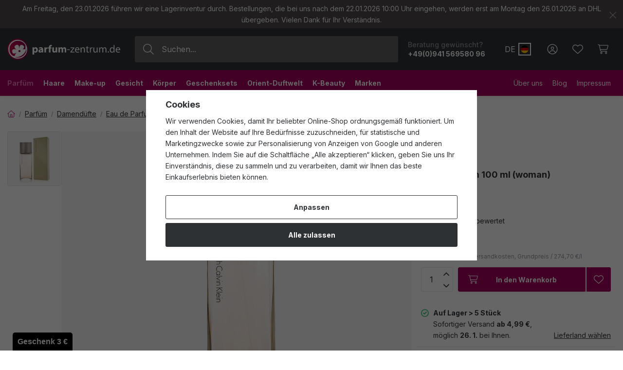

--- FILE ---
content_type: text/html; charset=UTF-8
request_url: https://www.parfum-zentrum.de/calvin-klein-truth-eau-de-parfum-100-ml-woman_z33/
body_size: 44007
content:
<!DOCTYPE html>


                     
    
         
            
   

    
        
                                   
        
        

                                                

   
   
   
    
    
    


<html class="no-js lang-de" lang="de">
<head>
   <meta charset="utf-8">
   
      <meta name="author" content="Parfum-zentrum.de">
   

   <meta name="web_author" content="wpj.cz">

   
      <meta name="description" content="Truth von Calvin Klein ist ein orientalischer, holziger Dam enduft, der im Jahr 2000 auf den Markt kam. Dieser raffinierte und sinnliche Duft wurde von den">
   

         <meta name="viewport" content="width=device-width, initial-scale=1">
   
   <meta property="og:title" content="Calvin Klein Truth Eau De Parfum 100 ml (woman) - Parfum-Zentrum.de - Internet-Parfümerie mit exklusiven Düften und Luxuskosmetik zu tollen Preisen.">
      
         <meta property="og:image" content="/data/tmp/108/8/380658_108.jpg?1755110618_1">
   
   <meta property="og:url" content="https://www.parfum-zentrum.de/calvin-klein-truth-eau-de-parfum-100-ml-woman_z33/">
   <meta property="og:type" content="website">

   
   

   
      <title>Calvin Klein Truth Eau De Parfum 100 ml (woman) - Parfum-Zentrum.de - Internet-Parfümerie mit exklusiven Düften und Luxuskosmetik zu tollen Preisen.</title>
   

   
      
   <link rel="preconnect" href="https://fonts.googleapis.com">
   <link rel="preconnect" href="https://fonts.gstatic.com" crossorigin>
   <link href="https://fonts.googleapis.com/css2?family=Inter:wght@400;500;700&display=swap" rel="stylesheet">


      
         <link rel="stylesheet" href="/web/build/app.223ffde6.css">
         
         
               
   <link rel="stylesheet" href="/web/build/product.8f0b136b.css">

   

   
         <link rel="canonical" href="https://www.parfum-zentrum.de/calvin-klein-truth-eau-de-parfum-100-ml-woman_z33/">
   

   
               <meta name="robots" content="index, follow">
         

   
         

   
   <link rel="shortcut icon" href="/templates/images/favicon.ico">
   
   
   <link rel="shortcut icon" href="https://www.parfum-zentrum.de/templates/images/favicon.ico">
   <link rel="apple-touch-icon" sizes="144x144" href="https://www.parfum-zentrum.de/templates/images/share/apple-touch-icon.png">
   <link rel="icon" type="image/png" sizes="32x32" href="https://www.parfum-zentrum.de/templates/images/share/favicon-32x32.png">
   <link rel="icon" type="image/png" sizes="16x16" href="https://www.parfum-zentrum.de/templates/images/share/favicon-16x16.png">
   <link rel="manifest" href="/templates/images/share/site.webmanifest" crossorigin="use-credentials">
   <meta name="msapplication-TileColor" content="#da532c">
   <meta name="theme-color" content="#ffffff">

   <link rel="search" href="/suchen/" type="text/html">

   <script src="/common/static/js/sentry-6.16.1.min.js"></script>

<script>
   Sentry.init({
      dsn: 'https://bdac53e35b1b4424b35eb8b76bcc2b1a@sentry.wpj.cz/9',
      allowUrls: [
         /www\.parfum-zentrum\.de\//
      ],
      denyUrls: [
         // Facebook flakiness
         /graph\.facebook\.com/i,
         // Facebook blocked
         /connect\.facebook\.net\/en_US\/all\.js/i,
         // Chrome extensions
         /extensions\//i,
         /^chrome:\/\//i,
         /kupshop\.local/i
      ],
      beforeSend(event) {
         if (!/FBA[NV]|PhantomJS|SznProhlizec/.test(window.navigator.userAgent)) {
            return event;
         }
      },
      ignoreErrors: [
         // facebook / ga + disabled cookies
         'fbq is not defined',
         'Can\'t find variable: fbq',
         '_gat is not defined',
         'AW is not defined',
         'Can\'t find variable: AW',
         'url.searchParams.get', // gtm koza
         // localstorage not working in incoginto mode in iOS
         'The quota has been exceeded',
         'QuotaExceededError',
         'Undefined variable: localStorage',
         'localStorage is null',
         'The operation is insecure',
         "Failed to read the 'localStorage'",
         "gtm_",
         "Can't find variable: glami",
      ]
   });

   Sentry.setTag("web", "prod_parfum_zentrum_db");
   Sentry.setTag("wbpck", 1);
   Sentry.setTag("adm", 0);
   Sentry.setTag("tpl", "x");
   Sentry.setTag("sentry_v", "6.16.1");
</script>

   <script>
   window.wpj = window.wpj || {};
   wpj.onReady = wpj.onReady || [];
   wpj.jsShop = wpj.jsShop || {events:[]};

   window.dataLayer = window.dataLayer || [];
   function gtag() {
      window.dataLayer.push(arguments);
   }
   window.wpj.cookie_bar_send = true;

   wpj.getCookie = (sKey) => decodeURIComponent(
      document.cookie.replace(
         new RegExp(
            '(?:(?:^|.*;)\\s*' +
            encodeURIComponent(sKey).replace(/[\-\.\+\*]/g, '\\$&') +
            '\\s*\\=\\s*([^;]*).*$)|^.*$'
         ),
         '$1'
      )
   ) || null;

      var consents = wpj.getCookie('cookie-bar')?.split(',');

   if (!(consents instanceof Array)){
      consents = [];
   }

   consents_fields = {
      ad_storage: consents.includes('ad_storage') ? 'granted' : 'denied',
      ad_user_data: consents.includes('ad_storage') ? 'granted' : 'denied',
      ad_personalization: consents.includes('ad_storage') ? 'granted' : 'denied',
      personalization_storage: consents.includes('personalization_and_functionality_storage') ? 'granted' : 'denied',
      functionality_storage: 'granted',
      analytics_storage: consents.includes('analytics_storage') ? 'granted' : 'denied',
   };
   gtag('consent', 'default', consents_fields);

   gtag("set", "ads_data_redaction", true);

   dataLayer.push({
      'event': 'defaultConsent',
      'consents' : consents_fields,
      'version': 'v2'
   });
   </script>

<script>
   wpj.data = wpj.data || { };

      wpj.data.instagram = true;
   
   

   

   
</script>


   

         <meta name="google-site-verification" content="-tD1N1tIJXoumjuZ5zhv_-GH4gxO42D1ubd0Yqkx-oo">
   
   
         <meta name="p:domain_verify" content="7b5c02f4cf9590ac3c5af2c58e3d65d2"/>
   
   
          

      

   

<script>page_data = {"page":{"language":"de","title":"Calvin Klein Truth Eau De Parfum 100 ml (woman) - Parfum-Zentrum.de - Internet-Parf\u00fcmerie mit exklusiven D\u00fcften und Luxuskosmetik zu tollen Preisen.","path":"\/calvin-klein-truth-eau-de-parfum-100-ml-woman_z33\/","currency":"EUR","currencyRate":1,"breadCrumbs":[{"id":"","name":"Home"},{"id":319,"name":"Parf\u00fcm"},{"id":320,"name":"Damend\u00fcfte"},{"id":384,"name":"Eau de Parfum (EDP)"},{"id":"","name":"Calvin Klein Truth Eau De Parfum 100 ml (woman)"}],"environment":"live","type":"product"},"resetRefferer":false,"event":"pageView","products":[{"id":33,"idProduct":33,"EAN":88300049493,"code":95,"productCode":95,"hasVariations":false,"variationsIds":[],"idVariation":null,"variationCode":null,"variationName":null,"soldOut":null,"idAll":[],"categoryMain":[{"id":319,"name":"Parf\u00fcm"},{"id":320,"name":"Damend\u00fcfte"},{"id":384,"name":"Damen Eau de Parfum (EDP)"}],"categoryCurrent":[{"id":319,"name":"Parf\u00fcm"},{"id":320,"name":"Damend\u00fcfte"},{"id":384,"name":"Eau de Parfum (EDP)"},{"id":"","name":"Calvin Klein Truth Eau De Parfum 100 ml (woman)"}],"producer":"Calvin Klein","campaigns":[],"name":"Calvin Klein Truth Eau De Parfum 100 ml (woman)","vat":19,"price":27.47,"priceWithVat":27.47,"priceWithoutVat":23.08,"priceVat":4.39,"priceWithoutDiscount":27.47,"discount":0,"hasDiscount":false,"availability":"Versandfertig","url":"https:\/\/www.parfum-zentrum.de\/calvin-klein-truth-eau-de-parfum-100-ml-woman_z33\/","imageUrl":"https:\/\/www.parfum-zentrum.de\/data\/tmp\/0\/8\/380658_0.de.jpg?1755110618_1","position":1}],"once":false,"version":"v2"};page_data['page']['layout'] = window.innerWidth  > 991 ? 'web' : window.innerWidth > 543 ? 'tablet' : 'mobil';if (typeof userData === 'undefined') {var userData = wpj.getCookie('jsShopGtmUser');var userDataParsed = null;if(userData) {userDataParsed = JSON.parse(userData);wpj.onReady.push(function () {wpj.storage.cookies.removeItem('jsShopGtmUser');});} else {userData = localStorage.getItem('js-shop-gtm-user');if(userData) {userDataParsed = JSON.parse(userData).data;}}}if (userDataParsed) {page_data.user = userDataParsed;}dataLayer.push(page_data);</script><script src="/common/static/wpj/wpj.gtm.js?v2"></script><script>var urlParams = new URLSearchParams(window.location.search);var hash = location.href.split("#")[1] || urlParams.get('id_variation') || "";gtm_getDetailImpressions(hash, 'detailImpressions');</script><script>
              wpj.onReady.push(function () {
                 [ 'logout', 'registration', 'login', 'newsletter_subscribe'].forEach(function (type) {
                    let cookieValue = wpj.storage.cookies.getItem('gtm_'+type);

                    if (cookieValue === null) {
                       return;
                    }
                    wpj.storage.cookies.removeItem('gtm_'+type);

                    cookieValue = JSON.parse(cookieValue);

                    let valueData;
                    if (type === 'newsletter_subscribe') {
                       valueData = { ...cookieValue };
                       type = 'newsletterSubscribe';
                    } else if (cookieValue instanceof Array) {
                       valueData = { data: cookieValue };
                    } else {
                       valueData = { value: cookieValue };
                    }
                     window.dataLayer.push({
                        event: 'success' +  gtm_ucfirst(type),
                           ...valueData
                     });
                 });
              });
              function gtm_ucfirst(str) {
                   if (!str || typeof str !== 'string') return str;
                   return str.charAt(0).toUpperCase() + str.slice(1);
               }
           </script>      <!-- Google Tag Manager -->
   <script data-cookieconsent="ignore">(function(w,d,s,l,i) {w[l] = w[l] || [];w[l].push({'gtm.start': new Date().getTime(), event: 'gtm.js'});
         var f = d.getElementsByTagName(s)[0],j=d.createElement(s),dl=l != 'dataLayer' ? '&l=' + l : '';
         j.async = true;j.src='//www.googletagmanager.com/gtm.js?id=' + i + dl;f.parentNode.insertBefore(j, f);
      })(window, document, 'script', 'dataLayer', 'GTM-WGXD9VFZ');</script>
   <!-- End Google Tag Manager -->
</head>
<body >



<!-- Google Tag Manager -->
   <noscript>
       <iframe src="//www.googletagmanager.com/ns.html?id=GTM-WGXD9VFZ" height="0" width="0" style="display:none;visibility:hidden"></iframe>
   </noscript>
<!-- End Google Tag Manager -->


    
        
                <div class="alert alert-info alert-dismissible text-center infopanel "
        data-infopanel="3"
        data-version="6" data-nosnippet>
               <p>Am Freitag, den 23.01.2026 führen wir eine Lagerinventur durch. Bestellungen, die bei uns nach dem 22.01.2026 10:00 Uhr eingehen, werden erst am Montag den 26.01.2026 an DHL übergeben. Vielen Dank für Ihr Verständnis.</p>
                     <button type="button" class="close" data-infopanel-close="3" aria-label="Schließen">
            <span class="fc lightbox_close"></span>
         </button>
         </div>
   <script>
      var $localInfoPanelsData = {};
      var $infoPanel = null;

      if (window.localStorage.getItem('info_panels')) {
         $localInfoPanelsData = JSON.parse(window.localStorage.getItem('info_panels'));
         $infoPanel = $localInfoPanelsData['info-panel-3'];
      }

      if ($infoPanel && $infoPanel['version'] >= "6") {
         var $infoElements = document.querySelectorAll('[data-infopanel="3"]');
         $infoElements.forEach(element => {
            element.remove();
         });
      }
   </script>

<header class="header ">
   <div class="header-inner">
      <div class="container display-flex">
          <div class="header-burger header-icon">
             <button type="button" onclick="window.wpj.mobilemenu.open()">
                <span class="fc icons_burger"></span>
             </button>
          </div>

         <a href="/" title="Parfum-Zentrum.de - Internet-Parfümerie mit exklusiven Düften und Luxuskosmetik zu tollen Preisen." class="logo">
             
         <img src="/templates/images/logo.svg" alt="Parfum-Zentrum.de - Internet-Parfümerie mit exklusiven Düften und Luxuskosmetik zu tollen Preisen." width="232" height="44" class="img-responsive">
   
         </a>

          <div class="header-search-inline" data-search-form>
   <form method="get" action="/suchen/">
      <input type="text" name="search" value="" maxlength="100" class="form-control autocomplete-control"
             placeholder="Suchen..." autocomplete="off" data-search-input data-search-input-resp>
      <button name="submit" type="submit" value="Suche"
              class="btn btn-search fc icons_search"></button>
      <button name="button" type="button" class="btn btn-reset" data-search-clear>
         <i class="fc icons_close-bold"></i>
      </button>
   </form>
</div>

<script id="productSearch" type="text/x-dot-template">
      <div class="container autocomplete-inner">
      
      {{? it.items.Produkty || it.items.Kategorie || it.items.Vyrobci || it.items.Clanky || it.items.Stranky }}

      <div class="autocomplete-wrapper">
         {{? it.items.Kategorie }}
         <div class="autocomplete-categories">
            
            <p class="title-default">Kategorien</p>
            
            <ul>
               {{~it.items.Kategorie.items :item :index}}
               <li data-autocomplete-item="section">
                  <a href="/presmerovat/?type=category&id={{=item.id}}">{{=item.label}}</a>
               </li>
               {{~}}
            </ul>
         </div>
         {{?}}

         {{? it.items.Vyrobci }}
         <div class="autocomplete-categories">
            <p class="title-default">Marken</p>
            <ul>
               {{~it.items.Vyrobci.items :item :index}}
               <li data-autocomplete-item="section">
                  <a href="/presmerovat/?type=producer&id={{=item.id}}">{{=item.label}}</a>
               </li>
               {{~}}
            </ul>
         </div>
         {{?}}

         {{? it.items.Produkty }}
         <div class="autocomplete-products">
            
            <p class="title-default">Produkte</p>
            
            <ul>
               {{~it.items.Produkty.items :item :index}}
               {{? index < 4 }}
               <li class="autocomplete-product-item" data-autocomplete-item="product">
                  <a href="/presmerovat/?type=product&id={{=item.id}}">
                     <div class="img">
                        {{? item.image }}
                        <img src="{{=item.image}}" alt="{{=item.label}}" class="img-fluid">
                        {{??}}
                        <img src="/common/static/images/no-img.png" alt="{{=item.label}}" class="img-fluid">
                        {{?}}
                     </div>
                     <div class="content">
                        <div class="title-wrapper">
                           <strong>{{=item.producer.name}}</strong>
                           <span class="title">{{=item.label}}</span>
                           <small>{{=item.annotation}}</small>
                        </div>
                     </div>

                     
                     
                        <div class="price-wrapper">
                            
                               {{? item.discount }}
                               <span class="flag flag-discount">-{{=Math.round(item.discount)}} %</span>
                               {{?}}
                            
                          <div class="price">
                              
                                 {{? item.discount }}
                                 <span class="price-common">{{=item.priceOriginal}}</span>
                                 {{?}}
                                 {{? item.price }}
                                 <strong>{{=item.price}}</strong>
                                 {{?}}
                              
                          </div>
                        </div>
                     
                     
                  </a>
               </li>
               {{?}}
               {{~}}
            </ul>
         </div>
         {{?}}

         
         <div class="ac-showall d-showall" data-autocomplete-item="show-all">
            <a href="" class="btn btn-secondary btn-block">Alle Ergebnisse anzeigen</a>
         </div>
         
      </div>

      <div class="autocomplete-side">
         {{? it.items.Clanky }}
         <div class="autocomplete-articles">
            <p class="title-default">Parfum-Zentrum Blog</p>
            <ul>
               {{~it.items.Clanky.items :item :index}}
               {{? index < 2 }}
               <li data-autocomplete-item="section">
                  <a href="/presmerovat/?type=article&id={{=item.id}}">
                     {{? item.photo }}
                     <img src="{{=item.photo}}" alt="{{=item.label}}" width="600" height="240" class="img-fluid">
                     {{?}}
                     {{=item.label}}
                  </a>
               </li>
               {{?}}
               {{~}}
            </ul>
         </div>
         {{?}}
         {{? it.items.Stranky }}
         <div class="autocomplete-pages">
            <p class="title-default">Website</p>
            <ul>
               {{~it.items.Stranky.items :item :index}}
               <li data-autocomplete-item="section">
                  <a href="/presmerovat/?type=page&id={{=item.id}}">
                     {{=item.label}}
                  </a>
               </li>
               {{~}}
            </ul>
         </div>
         {{?}}
      </div>

      
                  <div class="ac-showall d-showall ac-showall-resp" data-autocomplete-item="show-all">
            <a href="" class="btn btn-secondary btn-block">Alle Ergebnisse anzeigen</a>
         </div>
       
      {{??}}
      <div class="autocomplete-noresult">
         <p>
            
            Kein Ergebnis
            
         </p>
      </div>
      {{?}}
      
   </div>
</script>


<script>
   
   wpj.onReady.push(function () {
      $('[data-search-input]').productSearch();
   });
   
</script>

                       <div class="header-contact">
                <p>
                    Beratung gewünscht?
                   <strong><a href="tel:+49(0)94156958096">+49(0)941 569580 96</a></strong>
                </p>
             </div>
          
         
    
       <a href="" data-focus-opener="country-switcher" rel="nofollow" class="header-country-switcher">
      <span class="country-id">DE</span>
      <span class="country-flag" style="background-image: url('/common/static/images/flags/de.svg')"></span>
   </a>
    <div class="focus country-switcher"  role="dialog" aria-modal="true" aria-labelledby="focus-title" tabindex="-1">
   <div class="focus-dialog">       <div class="focus-content">
         
            
            <div class="focus-header">
               <span class="title" id="focus-title">
   <h3>Wählen Sie das Lieferland aus</h3>
</span>

               <a href="#" class="focus-close" data-focus="close">
                  <span>Schließen</span> <span class="fc lightbox_close"></span>
               </a>
            </div>
            
            
                <div class="delivery-country">
   <label for="delivery-country" class="title-default">Wählen Sie Ihr Lieferland</label>
   <div class="delivery-country-select">
      
            <span class="country-flag" style="background-image: url('/common/static/images/flags/de.svg')"></span>
      <select class="form-control" name="delivery-country" id="delivery-country-app">
                                                   <option value="BE"
                    >Belgien</option>
                     <option value="BG"
                    >Bulgarien</option>
                     <option value="DK"
                    >Dänemark</option>
                     <option value="DE"
                    selected>Deutschland</option>
                     <option value="EE"
                    >Estland</option>
                     <option value="FI"
                    >Finnland</option>
                     <option value="FR"
                    >Frankreich</option>
                     <option value="GR"
                    >Griechenland</option>
                     <option value="IE"
                    >Irland</option>
                     <option value="IT"
                    >Italien</option>
                     <option value="HR"
                    >Kroatien</option>
                     <option value="LV"
                    >Lettland</option>
                     <option value="LT"
                    >Litauen</option>
                     <option value="LU"
                    >Luxemburg</option>
                     <option value="MC"
                    >Monaco</option>
                     <option value="NL"
                    >Niederlande</option>
                     <option value="AT"
                    >Österreich</option>
                     <option value="PL"
                    >Polen</option>
                     <option value="PT"
                    >Portugal</option>
                     <option value="RO"
                    >Rumänien</option>
                     <option value="SE"
                    >Schweden</option>
                     <option value="SK"
                    >Slowakei</option>
                     <option value="SI"
                    >Slowenien</option>
                     <option value="ES"
                    >Spanien</option>
                     <option value="CZ"
                    >Tschechien</option>
                     <option value="HU"
                    >Ungarn</option>
               </select>
   </div>
</div>
    
         
      </div>
   </div>
</div>


         <div class="header-icons">
             <div class="header-search header-icon">
                <a href="/suchen/" data-toggle="search">
                   <span class="fc icons_search"></span>
                </a>
             </div>

            <div class="header-login header-icon" id="js-shop-user">
               <a href="/anmeldung/" class="cart-signin">
                  <span class="fc icons_user"></span>
               </a>
            </div>

            
               <div class="header-favorites header-icon" id="js-shop-favorites-info">
                  <a href="/lieblingsprodukte/" class="cart-signin">
                     <span class="fc icons_heart"></span>
                  </a>
               </div>
            

            
               <div class="header-cart header-icon" id="js-shop-cart-info">
   <a href="/warenkorb/" class='empty'>
      <span class='fc icons_cart'></span>
      <span class='price'></span>
   </a>
</div>

<div id="js-shop-cart">
</div>
            

         </div>
      </div>
   </div>

   <div class="header-sections-outer ">
      <div class="container">
         <div class="header-sections">
              <ul class="level-0" data-sections="header"><li class="nav-item has-submenu" data-navitem="319"><a href="/parfums/" class="nav-link">Parfüm</a><div class="submenu with-product"><div class="container"><div class="submenu-inner"><div class="submenu-campaigns"><div class="w-text"><p><strong>Top-Aktuell</strong></p><ul><li><a href="/parfum-und-kosmetikneuheiten/"><strong>Neuigkeiten</strong></a></li><li><a href="/duftfamilien/"><strong>Stammbäume der Düfte</strong></a></li><li><a href="/parfums/"><strong>Top-Seller</strong></a></li><li><a href="/geschenkideen/"><strong>Geschenkideen</strong></a></li><li><a href="/geschenksets/"><strong>Geschenksets</strong></a><br>&nbsp;</li><li><a href="/gutscheine/"><strong>Geschenk-Gutscheine</strong></a></li></ul></div></div><div class="submenu-sections"><div class="submenu-section-item"><p class="title-default"><a href="/damendufte/">Damendüfte</a></p><ul><li><a href="/damen-parfum-extrakte/">Parfum (P)</a></li><li><a href="/damen-eau-de-parfum/">Eau de Parfum (EDP)</a></li><li><a href="/damen-eau-de-toilette/">Eau de Toilette (EDT)</a></li><li><a href="/damen-eau-de-cologne/">Eau de Cologne (EDC)</a></li><li><a href="/geschenksets-fur-damen-dufte/">Geschenksets für Damen</a></li></ul></div><div class="submenu-section-item"><p class="title-default"><a href="/herrendufte/">Herrendüfte</a></p><ul><li><a href="/herren-parfum-extrakte/">Parfum (P)</a></li><li><a href="/herren-eau-de-parfum/">Eau de Parfum (EDP)</a></li><li><a href="/herren-eau-de-toilette/">Eau de Toilette (EDT)</a></li><li><a href="/herren-eau-de-cologne/">Eau de Cologne (EDC)</a></li><li><a href="/geschenksets-fur-herren-dufte/">Geschenksets für Herren</a></li></ul></div><div class="submenu-section-item"><p class="title-default"><a href="/unisex-dufte/">Unisex-Düfte</a></p><ul><li><a href="/unisex-parfum-extrakte/">Parfum (P)</a></li><li><a href="/unisex-eau-de-parfum/">Eau de Parfum (EDP)</a></li><li><a href="/unisex-eau-de-toilette/">Eau de Toilette (EDT)</a></li><li><a href="/unisex-eau-de-cologne/">Eau de Cologne (EDC)</a></li><li><a href="/unisex-geschenksets-dufte/">Unisex-Geschenksets</a></li></ul></div><div class="submenu-section-item"><p class="title-default"><a href="/nischendufte/">Nischendüfte</a></p><ul><li><a href="/nische-parfum-extrakte/">Parfum (P)</a></li><li><a href="/nische-eau-de-parfum/">Eau de Parfum (EDP)</a></li><li><a href="/nische-eau-de-toilette/">Eau de Toilette (EDT)</a></li><li><a href="/nische-eau-de-cologne/">Eau de Cologne (EDC)</a></li><li><a href="/nische-geschenksets-dufte/">Geschenksets</a></li></ul></div><div class="submenu-section-item"><p class="title-default"><a href="/parfum-kosmetik/">Parfümierte Kosmetik</a></p><ul><li><a href="/kosmetik-dusche-und-bad/">Dusche und Bad</a></li><li><a href="/parfumierte-kosmetika-deodorants/">Deodorants</a></li><li><a href="/parfumierte-pflege/">Parfümierte Pflege</a></li><li><a href="/parfumierte-kosmetik-aftershaves/">Aftershaves</a></li></ul></div><div class="submenu-section-item"><p class="title-default"><a href="/kinderdufte/">Kinderdüfte</a></p></div><div class="submenu-section-item"><p class="title-default"><a href="/haarparfum/">Haarparfüm</a></p></div><div class="submenu-section-item"><p class="title-default"><a href="/raumdufte/">Raumdüfte</a></p><ul><li><a href="/parfumierte-kerzen/">Parfümierte Kerzen</a></li><li><a href="/diffusoren-und-raucherstabchen/">Diffusoren und Räucherstäbchen</a></li></ul></div><div class="submenu-section-item"><p class="title-default"><a href="/parfum-accessoires/">Parfüm-Accessoires</a></p><ul><li><a href="/parfum_k319/parfum-accessoires_k329/autodufte_k411/">Autodüfte</a></li></ul></div><div class="submenu-section-item"><p class="title-default"><a href="/gutscheine/">Gutscheine</a></p></div><div class="submenu-section-item"><p class="title-default"><a href="/verborgene-schatze/">Verborgene Schätze</a></p></div></div><div class="submenu-product"><div class="c"><div class="catalog-outer"><div class="catalog"><a href="/creed-aventus-eau-de-parfum-100-ml-man_z721433/" class="product-link" data-tracking-click='{"event":"productClick","click":{"products":[{"id":721433,"idProduct":721433,"EAN":3508441001114,"code":96475,"productCode":96475,"hasVariations":false,"variationsIds":[],"idVariation":null,"variationCode":null,"variationName":null,"soldOut":null,"idAll":[],"categoryMain":[{"id":322,"name":"Herrend\u00fcfte"},{"id":390,"name":"Herren Eau de Parfum (EDP)"}],"categoryCurrent":[{"id":"","name":"404 - Leider konnte die von Ihnen gew\u00e4hlte Seite nicht gefunden werden"}],"producer":"Creed","campaigns":[],"name":"Creed Aventus Eau De Parfum 100 ml (man)","vat":19,"price":255,"priceWithVat":255,"priceWithoutVat":214.29,"priceVat":40.71,"priceWithoutDiscount":255,"discount":0,"hasDiscount":false,"availability":"Versandfertig","url":"https:\/\/www.parfum-zentrum.de\/creed-aventus-eau-de-parfum-100-ml-man_z721433\/","imageUrl":"https:\/\/www.parfum-zentrum.de\/data\/tmp\/0\/3\/386773_0.de.jpg?1755114504_1","position":0}],"listName":"","listId":null},"once":false,"version":"v2"}'><div class="img"><img src="/data/tmp/2/3/386773_2.de.jpg?1755114504_1" width="250" height="250" class="img-responsive" alt="Creed Aventus Eau De Parfum 100 ml (man)" loading="lazy"><div class="catalog-flags flags"><span class="flag flag-free-delivery">Kostenloser Versand</span></div></div><div class="catalog-content"><p class="producer">Creed</p><h3 class="heading-reset title"> Aventus Eau De Parfum 100 ml (man)</h3><p class="perex">Eau De Parfum</p><p class="price"><strong> 255,00 € </strong><span class="unit-price">inkl. MwSt. | zzgl. Versandkosten,<br> Grundpreis / 2 550,00 €/l</span></p><div class="availability"><p><i class="fc icons_check-circle"></i>Versandbereit</p></div></div></a><div class="catalog-btn"><form action="/warenkorb/" method="get" data-buy-form><input type="hidden" name="act" value="add"><input type="hidden" name="redir" value="1"><input type="hidden" name="IDproduct" value="721433"><div class="submit-block"><input type="hidden" name="No" value="1"><button type="submit" class="btn btn-insert" data-submit-btn data-tracking-clickAddToCart='{"add":{"products":[{"id":721433,"idProduct":721433,"EAN":3508441001114,"code":96475,"productCode":96475,"hasVariations":false,"variationsIds":[],"idVariation":null,"variationCode":null,"variationName":null,"soldOut":null,"idAll":[],"categoryMain":[{"id":322,"name":"Herrend\u00fcfte"},{"id":390,"name":"Herren Eau de Parfum (EDP)"}],"categoryCurrent":[{"id":"","name":"404 - Leider konnte die von Ihnen gew\u00e4hlte Seite nicht gefunden werden"}],"producer":"Creed","campaigns":[],"name":"Creed Aventus Eau De Parfum 100 ml (man)","vat":19,"price":255,"priceWithVat":255,"priceWithoutVat":214.29,"priceVat":40.71,"priceWithoutDiscount":255,"discount":0,"hasDiscount":false,"availability":"Versandfertig","url":"https:\/\/www.parfum-zentrum.de\/creed-aventus-eau-de-parfum-100-ml-man_z721433\/","imageUrl":"https:\/\/www.parfum-zentrum.de\/data\/tmp\/0\/3\/386773_0.de.jpg?1755114504_1","position":1,"quantity":1}],"listName":"","listId":null},"event":"addToCart","_clear":true,"once":false,"version":"v2"}'> In den Warenkorb </button></div></form></div></div></div></div></div></div><div class="submenu-producers"><strong>Beliebte Marken</strong><div class="producers-wrapper"><div class="producers"><div class="producer-item"><a href="/calvin-klein_v33/" title="Calvin Klein"><span>Calvin Klein</span></a></div><div class="producer-item"><a href="/hermes_v103/" title="Hermès"><span>Hermès</span></a></div><div class="producer-item"><a href="/mugler_v217/" title="Mugler"><span>Mugler</span></a></div><div class="producer-item"><a href="/dolce-gabbana_v73/" title="Dolce &amp; Gabbana"><span>Dolce &amp; Gabbana</span></a></div><div class="producer-item"><a href="/elizabeth-arden_v74/" title="Elizabeth Arden"><span>Elizabeth Arden</span></a></div><div class="producer-item"><a href="/guerlain_v102/" title="Guerlain"><span>Guerlain</span></a></div><div class="producer-item"><a href="/artdeco_v508/" title="Artdeco"><span>Artdeco</span></a></div><div class="producer-item"><a href="/tanorganic_v992/" title="TanOrganic"><span>TanOrganic</span></a></div></div></div><a href="/marke/" class="btn-link">Alle Marken</a></div></div></div></li><li class="nav-item has-submenu" data-navitem="321"><a href="/haare/" class="nav-link">Haare</a><div class="submenu with-product"><div class="container"><div class="submenu-inner"><div class="submenu-campaigns"><div class="w-text"><p><strong>Top-Aktuell</strong></p><ul><li><a href="/parfum-und-kosmetikneuheiten/"><strong>Neuigkeiten</strong></a></li><li><a href="/haare/?order=-5"><strong>Top-Seller</strong></a></li><li><a data-type="internal" href="/geschenkideen/"><strong>Geschenkideen</strong></a></li><li><a href="/geschenksets/"><strong>Geschenksets</strong></a><br />  </li><li><a data-type="internal" href="/beitrag/12/hairpin-no-1-fiona-franchimon/"><strong>Einzigartige Haarpin</strong></a><br />  </li><li><strong><a href="/gutscheine/">Geschenk-Gutscheine</a></strong></li></ul></div></div><div class="submenu-sections"><div class="submenu-section-item"><p class="title-default"><a href="/haarpflege/">Haarpflege</a></p><ul><li><a href="/shampoos/">Shampoos</a></li><li><a href="/conditioner/">Conditioner</a></li><li><a href="/masken-und-balsame/">Masken und Balsame</a></li><li><a href="/haarole/">Haaröle</a></li><li><a href="/hitzeschutz/">Hitzeschutz</a></li><li><a href="/leave-in-pflege/">Leave-in Pflege</a></li><li><a href="/haare-sonnenschutz/">Sonnenschutz</a></li></ul></div><div class="submenu-section-item"><p class="title-default"><a href="/haarstyling/">Haarstyling</a></p><ul><li><a href="/haarspray-und-lack/">Haarspray &amp; -lack</a></li><li><a href="/haargel/">Haargel</a></li><li><a href="/haarcreme/">Haarcreme</a></li><li><a href="/haarpuder/">Haarpuder</a></li><li><a href="/haarwachs/">Haarwachs</a></li><li><a href="/schaume-und-harter/">Schäume und Härter</a></li><li><a href="/styling-haar-tonika/">Styling-Haar-Tonika</a></li></ul></div><div class="submenu-section-item"><p class="title-default"><a href="/haarfarbe/">Haarfarbe</a></p><ul><li><a href="/haarfarbe-und-tonung/">Haarfarbe &amp; Tönung</a></li><li><a href="/entwickler/">Entwickler</a></li></ul></div><div class="submenu-section-item"><p class="title-default"><a href="/kamme-bund-bursten/">Kämme und Bürsten</a></p><ul><li><a href="/kamme/">Kämme</a></li><li><a href="/flachbursten/">Flachbürsten</a></li><li><a href="/rundbursten/">Rundbürsten</a></li><li><a href="/detangler/">Detangler</a></li></ul></div><div class="submenu-section-item"><p class="title-default"><a href="/styling-tools/">Styling-Tools</a></p><ul><li><a href="/haarglatter/">Haarglätter</a></li><li><a href="/haartrockner/">Haartrockner</a></li></ul></div><div class="submenu-section-item"><p class="title-default"><a href="/haar-accessoires/">Haar-Accessoires</a></p><ul><li><a href="/haargummis/">Haargummis</a></li><li><a href="/haarbander/">Haarbänder</a></li><li><a href="/klammern-und-klemmen/">Klammern und Klemmen</a></li></ul></div><div class="submenu-section-item"><p class="title-default"><a href="/haarkosmetik-sets/">Haarkosmetik-Sets</a></p></div><div class="submenu-section-item"><p class="title-default"><a href="/spezielle-haarpflege/">Spezielle Haarpflege</a></p><ul><li><a href="/naturliche-haarkosmetik/">Natürliche Haarkosmetik</a></li><li><a href="/vegane-haarkosmetik/">Vegane Haarkosmetik</a></li></ul></div></div><div class="submenu-product"><div class="c"><div class="catalog-outer"><div class="catalog"><a href="/wella-sp-luxe-oil-keratin-restore-mask-400-ml_z684049/" class="product-link" data-tracking-click='{"event":"productClick","click":{"products":[{"id":684049,"idProduct":684049,"EAN":4064666102610,"code":83560,"productCode":83560,"hasVariations":false,"variationsIds":[],"idVariation":null,"variationCode":null,"variationName":null,"soldOut":null,"idAll":[],"categoryMain":[{"id":321,"name":"Haare"},{"id":332,"name":"Haarpflege"},{"id":416,"name":"Masken und Balsame"}],"categoryCurrent":[{"id":"","name":"404 - Leider konnte die von Ihnen gew\u00e4hlte Seite nicht gefunden werden"}],"producer":"Wella","campaigns":[],"name":"Wella SP Luxe Oil Keratin Restore Mask 400 ml","vat":19,"price":15.95,"priceWithVat":15.95,"priceWithoutVat":13.4,"priceVat":2.55,"priceWithoutDiscount":15.95,"discount":0,"hasDiscount":false,"availability":"Versandfertig","url":"https:\/\/www.parfum-zentrum.de\/wella-sp-luxe-oil-keratin-restore-mask-400-ml_z684049\/","imageUrl":"https:\/\/www.parfum-zentrum.de\/data\/tmp\/0\/9\/394639_0.de.jpg?1755120991_1","position":0}],"listName":"","listId":null},"once":false,"version":"v2"}'><div class="img"><img src="/data/tmp/2/9/394639_2.de.jpg?1755120991_1" width="250" height="250" class="img-responsive" alt="Wella SP Luxe Oil Keratin Restore Mask 400 ml" loading="lazy"><div class="catalog-flags flags"></div></div><div class="catalog-content"><p class="producer">Wella</p><h3 class="heading-reset title"> SP Luxe Oil Keratin Restore Mask 400 ml</h3><p class="perex">Maske für geschädigtes Haar</p><p class="price"><strong> 15,95 € </strong><span class="unit-price">inkl. MwSt. | zzgl. Versandkosten,<br> Grundpreis / 39,88 €/l</span></p><div class="availability"><p><i class="fc icons_check-circle"></i>Versandbereit</p></div></div></a><div class="catalog-btn"><form action="/warenkorb/" method="get" data-buy-form><input type="hidden" name="act" value="add"><input type="hidden" name="redir" value="1"><input type="hidden" name="IDproduct" value="684049"><div class="submit-block"><input type="hidden" name="No" value="1"><button type="submit" class="btn btn-insert" data-submit-btn data-tracking-clickAddToCart='{"add":{"products":[{"id":684049,"idProduct":684049,"EAN":4064666102610,"code":83560,"productCode":83560,"hasVariations":false,"variationsIds":[],"idVariation":null,"variationCode":null,"variationName":null,"soldOut":null,"idAll":[],"categoryMain":[{"id":321,"name":"Haare"},{"id":332,"name":"Haarpflege"},{"id":416,"name":"Masken und Balsame"}],"categoryCurrent":[{"id":"","name":"404 - Leider konnte die von Ihnen gew\u00e4hlte Seite nicht gefunden werden"}],"producer":"Wella","campaigns":[],"name":"Wella SP Luxe Oil Keratin Restore Mask 400 ml","vat":19,"price":15.95,"priceWithVat":15.95,"priceWithoutVat":13.4,"priceVat":2.55,"priceWithoutDiscount":15.95,"discount":0,"hasDiscount":false,"availability":"Versandfertig","url":"https:\/\/www.parfum-zentrum.de\/wella-sp-luxe-oil-keratin-restore-mask-400-ml_z684049\/","imageUrl":"https:\/\/www.parfum-zentrum.de\/data\/tmp\/0\/9\/394639_0.de.jpg?1755120991_1","position":1,"quantity":1}],"listName":"","listId":null},"event":"addToCart","_clear":true,"once":false,"version":"v2"}'> In den Warenkorb </button></div></form></div></div></div></div></div></div><div class="submenu-producers"><strong>Beliebte Marken</strong><div class="producers-wrapper"><div class="producers"><div class="producer-item"><a href="/k18_v948/" title="K18"><span>K18</span></a></div><div class="producer-item"><a href="/label-m_v532/" title="Label.m"><span>Label.m</span></a></div><div class="producer-item"><a href="/maria-nila_v551/" title="Maria Nila"><span>Maria Nila</span></a></div><div class="producer-item"><a href="/kerastase-paris_v490/" title="Kérastase Paris"><span>Kérastase Paris</span></a></div><div class="producer-item"><a href="/olaplex_v440/" title="Olaplex"><span>Olaplex</span></a></div><div class="producer-item"><a href="/alterna_v467/" title="Alterna"><span>Alterna</span></a></div><div class="producer-item"><a href="/mydentity_v937/" title="#mydentity"><span>#mydentity</span></a></div><div class="producer-item"><a href="/redken_v237/" title="Redken"><span>Redken</span></a></div></div></div><a href="/marke/" class="btn-link">Alle Marken</a></div></div></div></li><li class="nav-item has-submenu" data-navitem="340"><a href="/make-up-dekorative-kosmetik/" class="nav-link">Make-up</a><div class="submenu with-product"><div class="container"><div class="submenu-inner"><div class="submenu-campaigns"><div class="w-text"><p><strong>Top-Aktuell</strong></p><ul><li><a href="/parfum-und-kosmetikneuheiten/"><strong>Neuigkeiten</strong></a></li><li><a href="/make-up-dekorative-kosmetik/?order=-5"><strong>Top-Seller</strong></a></li><li><a data-type="internal" href="/geschenkideen/"><strong>Geschenkideen</strong></a></li><li><a href="/geschenksets/"><strong>Geschenksets</strong></a><br />  </li><li><strong><a href="/gutscheine/">Geschenk-Gutscheine</a></strong></li></ul></div></div><div class="submenu-sections"><div class="submenu-section-item"><p class="title-default"><a href="/gesicht/">Gesicht</a></p><ul><li><a href="/make-up_k340/gesicht_k341/make-ups_k462/">Make-ups</a></li><li><a href="/grundierungen/">Grundierungen</a></li><li><a href="/bb-cremes/">BB Cremes</a></li><li><a href="/cc-cremes/">CC Cremes</a></li><li><a href="/abdeckstifte/">Abdeckstifte</a></li><li><a href="/puder/">Puder</a></li><li><a href="/rouge/">Rouge</a></li><li><a href="/highlighter/">Highlighter</a></li></ul></div><div class="submenu-section-item"><p class="title-default"><a href="/make-up_k340/lippen_k342/">Lippen</a></p><ul><li><a href="/lippenstifte/">Lippenstifte</a></li><li><a href="/konturenstifte/">Konturenstifte</a></li><li><a href="/lipgloss/">Lipgloss</a></li><li><a href="/lippenbalsam/">Lippenbalsam</a></li></ul></div><div class="submenu-section-item"><p class="title-default"><a href="/augen/">Augen</a></p><ul><li><a href="/mascaras/">Mascaras</a></li><li><a href="/eyeliner/">Eyeliner</a></li><li><a href="/lidschatten/">Lidschatten</a></li><li><a href="/kajalstifte/">Kajalstifte</a></li><li><a href="/lidschattenbasis/">Lidschattenbasis</a></li><li><a href="/wimpernpflege/">Wimpernpflege</a></li><li><a href="/kunstliche-wimpern/">Künstliche Wimpern</a></li></ul></div><div class="submenu-section-item"><p class="title-default"><a href="/augenbrauen/">Augenbrauen</a></p><ul><li><a href="/augenbrauenstifte/">Augenbrauenstifte</a></li><li><a href="/augenbrauen-mascara/">Augenbrauen Mascara</a></li><li><a href="/augenbrauenpuder/">Augenbrauenpuder</a></li><li><a href="/farben-fur-wimpern-und-augenbrauen/">Farben für Wimpern und Augenbrauen</a></li><li><a href="/augenbrauenpflege-und-seren/">Augenbrauenpflege und Seren</a></li></ul></div><div class="submenu-section-item"><p class="title-default"><a href="/nagel/">Nägel</a></p><ul><li><a href="/nagellack/">Nagellack</a></li><li><a href="/nagellackentferner/">Nagellackentferner</a></li><li><a href="/umele-nehty/">Künstliche Nägel</a></li></ul></div><div class="submenu-section-item"><p class="title-default"><a href="/bilden-accessoires/">Accessoires</a></p><ul><li><a href="/accessoires-und-werkzeuge-make-up/">Accessoires und Werkzeuge</a></li></ul></div><div class="submenu-section-item"><p class="title-default"><a href="/spezielle-kosmetik/">Spezielle Kosmetik</a></p><ul><li><a href="/naturliches-make-up/">Natürliches Make-up</a></li><li><a href="/wasserfestes-make-up/">Wasserfestes Make-up</a></li></ul></div></div><div class="submenu-product"><div class="c"><div class="catalog-outer"><div class="catalog"><a href="/clinique-lash-power-mascara-long-wearing-formula-6-ml_z688547/" class="product-link" data-tracking-click='{"event":"productClick","click":{"products":[{"id":688547,"idProduct":688547,"EAN":"","code":87713,"productCode":87713,"hasVariations":true,"variationsIds":[904,905],"idVariation":null,"variationCode":null,"variationName":null,"soldOut":null,"idAll":["688547_904","688547_905"],"categoryMain":[{"id":340,"name":"Make-up"},{"id":343,"name":"Augen"},{"id":475,"name":"Mascaras"}],"categoryCurrent":[{"id":"","name":"404 - Leider konnte die von Ihnen gew\u00e4hlte Seite nicht gefunden werden"}],"producer":"Clinique","campaigns":[],"name":"Clinique Lash Power Mascara Long-Wearing Formula 6 ml","vat":19,"price":14.58,"priceWithVat":14.58,"priceWithoutVat":12.25,"priceVat":2.33,"priceWithoutDiscount":14.58,"discount":0,"hasDiscount":false,"availability":"Versandfertig","url":"https:\/\/www.parfum-zentrum.de\/clinique-lash-power-mascara-long-wearing-formula-6-ml_z688547\/","imageUrl":"https:\/\/www.parfum-zentrum.de\/data\/tmp\/0\/2\/355762_0.de.jpg?1755095258_1","position":0}],"listName":"","listId":null},"once":false,"version":"v2"}'><div class="img"><img src="/data/tmp/2/2/355762_2.de.jpg?1755095258_1" width="250" height="250" class="img-responsive" alt="Clinique Lash Power Mascara Long-Wearing Formula 6 ml" loading="lazy"><div class="catalog-flags flags"></div></div><div class="catalog-content"><p class="producer">Clinique</p><h3 class="heading-reset title"> Lash Power Mascara Long-Wearing Formula 6 ml</h3><p class="perex">Mascara</p><p class="price"><strong> 14,58 € </strong><span class="unit-price">inkl. MwSt. | zzgl. Versandkosten,<br> Grundpreis </span></p><div class="availability"><p><i class="fc icons_check-circle"></i>Versandbereit</p></div></div></a><div class="catalog-btn"><form action="/warenkorb/" method="get" data-buy-form><input type="hidden" name="act" value="add"><input type="hidden" name="redir" value="1"><input type="hidden" name="IDproduct" value="688547"><div class="submit-block"><input type="hidden" name="No" value="1"><button type="submit" class="btn btn-insert" data-submit-btn data-tracking-clickAddToCart='{"add":{"products":[{"id":688547,"idProduct":688547,"EAN":"","code":87713,"productCode":87713,"hasVariations":true,"variationsIds":[904,905],"idVariation":null,"variationCode":null,"variationName":null,"soldOut":null,"idAll":["688547_904","688547_905"],"categoryMain":[{"id":340,"name":"Make-up"},{"id":343,"name":"Augen"},{"id":475,"name":"Mascaras"}],"categoryCurrent":[{"id":"","name":"404 - Leider konnte die von Ihnen gew\u00e4hlte Seite nicht gefunden werden"}],"producer":"Clinique","campaigns":[],"name":"Clinique Lash Power Mascara Long-Wearing Formula 6 ml","vat":19,"price":14.58,"priceWithVat":14.58,"priceWithoutVat":12.25,"priceVat":2.33,"priceWithoutDiscount":14.58,"discount":0,"hasDiscount":false,"availability":"Versandfertig","url":"https:\/\/www.parfum-zentrum.de\/clinique-lash-power-mascara-long-wearing-formula-6-ml_z688547\/","imageUrl":"https:\/\/www.parfum-zentrum.de\/data\/tmp\/0\/2\/355762_0.de.jpg?1755095258_1","position":1,"quantity":1}],"listName":"","listId":null},"event":"addToCart","_clear":true,"once":false,"version":"v2"}'> In den Warenkorb </button></div></form></div></div></div></div></div></div><div class="submenu-producers"><strong>Beliebte Marken</strong><div class="producers-wrapper"><div class="producers"><div class="producer-item"><a href="/elizabeth-arden_v74/" title="Elizabeth Arden"><span>Elizabeth Arden</span></a></div><div class="producer-item"><a href="/guerlain_v102/" title="Guerlain"><span>Guerlain</span></a></div><div class="producer-item"><a href="/artdeco_v508/" title="Artdeco"><span>Artdeco</span></a></div><div class="producer-item"><a href="/tanorganic_v992/" title="TanOrganic"><span>TanOrganic</span></a></div><div class="producer-item"><a href="/omorovicza_v991/" title="Omorovicza"><span>Omorovicza</span></a></div><div class="producer-item"><a href="/olaplex_v440/" title="Olaplex"><span>Olaplex</span></a></div><div class="producer-item"><a href="/perricone-md_v1078/" title="Perricone MD"><span>Perricone MD</span></a></div></div></div><a href="/marke/" class="btn-link">Alle Marken</a></div></div></div></li><li class="nav-item has-submenu" data-navitem="349"><a href="/hautkosmetik/" class="nav-link">Gesicht</a><div class="submenu"><div class="container"><div class="submenu-inner"><div class="submenu-campaigns"><div class="w-text"><p><strong>Top-Aktuell</strong></p><ul><li><a href="/parfum-und-kosmetikneuheiten/"><strong>Neuigkeiten</strong></a></li><li><a href="/hautkosmetik/?order=-5"><strong>Top-Seller</strong></a></li><li><a data-type="internal" href="/geschenkideen/"><strong>Geschenkideen</strong></a></li><li><a href="/geschenksets/"><strong>Geschenksets</strong></a><br />  </li><li><a data-type="internal" href="/beitrag/24/meine-hautpflege-routine/"><strong>Hautpflege-Routine</strong></a></li><li><a data-type="internal" href="/beitrag/23/hauttyp-ermitteln/"><strong>Hauttyp ermitteln</strong></a><br />  </li><li><strong><a href="/gutscheine/">Geschenk-Gutscheine</a></strong></li></ul></div></div><div class="submenu-sections"><div class="submenu-section-item"><p class="title-default"><a href="/hautpflege/">Hautpflege</a></p><ul><li><a href="/tagescremes/">Tagescremes</a></li><li><a href="/nachtcremes/">Nachtcremes</a></li><li><a href="/gesichtsgel/">Gesichtsgel</a></li><li><a href="/hautseren/">Hautseren</a></li><li><a href="/gesichtsmasken/">Gesichtsmasken</a></li><li><a href="/hautole/">Hautöle</a></li><li><a href="/lotions-und-cremes/">Lotions und Cremes</a></li></ul></div><div class="submenu-section-item"><p class="title-default"><a href="/augenpflege/">Augenpflege</a></p><ul><li><a href="/augencremes-und-augengele/">Augencremes und Augengele</a></li></ul></div><div class="submenu-section-item"><p class="title-default"><a href="/wimpern-und-augenbrauenserum/">Wimpern- und Augenbrauenserum</a></p></div><div class="submenu-section-item"><p class="title-default"><a href="/lippenpflege/">Lippenpflege</a></p></div><div class="submenu-section-item"><p class="title-default"><a href="/make-up-entferner-und-reinigung/">Make-up Entferner &amp; Reinigung</a></p><ul><li><a href="/reinigungsgel/">Reinigungsgel</a></li><li><a href="/mizellenwasser/">Mizellenwasser</a></li><li><a href="/reinigungsmilch/">Reinigungsmilch</a></li><li><a href="/reinigende-hautseifen/">Hautseifen</a></li><li><a href="/reinigungstucher/">Reinigungstücher</a></li><li><a href="/gesichtspeeling/">Gesichtspeeling</a></li></ul></div><div class="submenu-section-item"><p class="title-default"><a href="/haut-rasur/">Rasur</a></p><ul><li><a href="/rasierpraparate/">Rasierpräparate</a></li><li><a href="/rasur-aftershaves/">Aftershaves</a></li><li><a href="/rasur-accessoires/">Accessoires</a></li></ul></div><div class="submenu-section-item"><p class="title-default"><a href="/bartpflege/">Bartpflege</a></p><ul><li><a href="/bartbalsame/">Bartbalsame</a></li><li><a href="/bartole/">Bartöle</a></li><li><a href="/bartseife-und-shampoo/">Bartseife und -shampoo</a></li></ul></div><div class="submenu-section-item"><p class="title-default"><a href="/bb-und-cc-cremes/">BB und CC Cremes</a></p></div><div class="submenu-section-item"><p class="title-default"><a href="/tonisierend-und-beruhigend/">Tonisierend und beruhigend</a></p></div><div class="submenu-section-item"><p class="title-default"><a href="/sonnenpflege/">Sonnenpflege</a></p><ul><li><a href="/gesicht-sonnenschutz/">Sonnenschutz</a></li><li><a href="/haut-after-sun-pflege/">After-Sun-Pflege</a></li></ul></div><div class="submenu-section-item"><p class="title-default"><a href="/haut-selbstbrauner/">Selbstbräuner</a></p></div><div class="submenu-section-item"><p class="title-default"><a href="/spezielle-hautpflege/">Spezielle Hautpflege</a></p><ul><li><a href="/naturkosmetik/">Naturkosmetik</a></li><li><a href="/gesicht-dermokosmetika/">Dermokosmetika</a></li><li><a href="/luxus-kosmetik/">Luxus-Kosmetik</a></li></ul></div><div class="submenu-section-item"><p class="title-default"><a href="/bbglow-produkte/">BBglow</a></p></div></div></div><div class="submenu-producers"><strong>Beliebte Marken</strong><div class="producers-wrapper"><div class="producers"><div class="producer-item"><a href="/calvin-klein_v33/" title="Calvin Klein"><span>Calvin Klein</span></a></div><div class="producer-item"><a href="/hermes_v103/" title="Hermès"><span>Hermès</span></a></div><div class="producer-item"><a href="/elizabeth-arden_v74/" title="Elizabeth Arden"><span>Elizabeth Arden</span></a></div><div class="producer-item"><a href="/guerlain_v102/" title="Guerlain"><span>Guerlain</span></a></div><div class="producer-item"><a href="/omorovicza_v991/" title="Omorovicza"><span>Omorovicza</span></a></div><div class="producer-item"><a href="/floris_v887/" title="Floris"><span>Floris</span></a></div><div class="producer-item"><a href="/algologie_v868/" title="Algologie"><span>Algologie</span></a></div><div class="producer-item"><a href="/acqua-di-parma_v67/" title="Acqua Di Parma"><span>Acqua Di Parma</span></a></div></div></div><a href="/marke/" class="btn-link">Alle Marken</a></div></div></div></li><li class="nav-item has-submenu" data-navitem="362"><a href="/korper/" class="nav-link">Körper</a><div class="submenu with-product"><div class="container"><div class="submenu-inner"><div class="submenu-campaigns"><div class="w-text"><p><strong>Top-Aktuell</strong></p><ul><li><a href="/parfum-und-kosmetikneuheiten/"><strong>Neuigkeiten</strong></a></li><li><a href="/korper/?order=-5"><strong>Top-Seller</strong></a></li><li><a data-type="internal" href="/geschenkideen/"><strong>Geschenkideen</strong></a></li><li><a href="/geschenksets/"><strong>Geschenksets</strong></a><br />  </li><li><a data-type="internal" href="/beitrag/21/tipps-zum-sonnenschutz/"><strong>Tipps zum Sonnenschutz</strong></a><br />  </li><li><strong><a href="/gutscheine/">Geschenk-Gutscheine</a></strong></li></ul></div></div><div class="submenu-sections"><div class="submenu-section-item"><p class="title-default"><a href="/korperpflege/">Körperpflege</a></p><ul><li><a href="/bodylotions/">Bodylotions</a></li><li><a href="/korpercremes/">Körpercremes</a></li><li><a href="/handcremes/">Handcremes</a></li><li><a href="/korperole/">Körperöle</a></li></ul></div><div class="submenu-section-item"><p class="title-default"><a href="/korper-deodorants/">Deodorants</a></p><ul><li><a href="/deodorants/">Deodorants</a></li><li><a href="/antitranspirants/">Antitranspirants</a></li></ul></div><div class="submenu-section-item"><p class="title-default"><a href="/rasur-und-enthaarung/">Rasur und Enthaarung</a></p><ul><li><a href="/rasiergel/">Rasiergel</a></li><li><a href="/rasierschaum/">Rasierschaum</a></li><li><a href="/korper-after-shave-pflege/">After Shave Pflege</a></li><li><a href="/rasierzubehor/">Rasierzubehör</a></li></ul></div><div class="submenu-section-item"><p class="title-default"><a href="/korper-selbstbrauner/">Selbstbräuner</a></p></div><div class="submenu-section-item"><p class="title-default"><a href="/dusche-und-bad/">Dusche und Bad</a></p><ul><li><a href="/duschgel/">Duschgel</a></li><li><a href="/feste-korperseifen/">Feste Körperseifen</a></li><li><a href="/flussigseifen/">Flüssigseifen</a></li><li><a href="/badeschaum/">Badeschaum</a></li></ul></div><div class="submenu-section-item"><p class="title-default"><a href="/korperpflege-fur-kinder/">Körperpflege für Kinder</a></p></div><div class="submenu-section-item"><p class="title-default"><a href="/zahne/">Zähne</a></p><ul><li><a href="/zahnpasten/">Zahnpasten</a></li><li><a href="/mundspulungen-und-sprays/">Mundspülungen und Sprays</a></li><li><a href="/interdentalbursten/">Interdentalbürsten</a></li></ul></div><div class="submenu-section-item"><p class="title-default"><a href="/dehnungsstreifen-und-cellulite/">Dehnungsstreifen und Cellulite</a></p><ul><li><a href="/anti-cellulite/">Anti-Cellulite</a></li><li><a href="/tops/">Tops</a></li></ul></div><div class="submenu-section-item"><p class="title-default"><a href="/intimhygiene/">Intimhygiene</a></p></div><div class="submenu-section-item"><p class="title-default"><a href="/sonnenschutz/">Sonnenschutz</a></p><ul><li><a href="/korper-sonnenpflege/">Sonnenpflege</a></li><li><a href="/korper-after-sun-pflege/">After-Sun-Pflege</a></li></ul></div><div class="submenu-section-item"><p class="title-default"><a href="/kosmetik-sets/">Kosmetik-Sets</a></p></div><div class="submenu-section-item"><p class="title-default"><a href="/korperpeelings-und-korperscrubs/">Körperpeelings und Körperscrubs</a></p><ul><li><a href="/korperpeelings/">Körperpeelings</a></li><li><a href="/korperscrub/">Körperscrub</a></li></ul></div></div><div class="submenu-product"><div class="c"><div class="catalog-outer"><div class="catalog"><a href="/hugo-boss-boss-bottled-deodorant-spray-150-ml-man_z573/" class="product-link" data-tracking-click='{"event":"productClick","click":{"products":[{"id":573,"idProduct":573,"EAN":737052355054,"code":24937,"productCode":24937,"hasVariations":false,"variationsIds":[],"idVariation":null,"variationCode":null,"variationName":null,"soldOut":null,"idAll":[],"categoryMain":[{"id":325,"name":"Parf\u00fcmierte Kosmetik"},{"id":407,"name":"Deodorants"}],"categoryCurrent":[{"id":"","name":"404 - Leider konnte die von Ihnen gew\u00e4hlte Seite nicht gefunden werden"}],"producer":"Hugo Boss","campaigns":[],"name":"Hugo Boss Boss Bottled Deodorant Spray 150 ml (man)","vat":19,"price":11.25,"priceWithVat":11.25,"priceWithoutVat":9.45,"priceVat":1.8,"priceWithoutDiscount":11.25,"discount":0,"hasDiscount":false,"availability":"Versandfertig","url":"https:\/\/www.parfum-zentrum.de\/hugo-boss-boss-bottled-deodorant-spray-150-ml-man_z573\/","imageUrl":"https:\/\/www.parfum-zentrum.de\/data\/tmp\/0\/5\/389845_0.de.jpg?1755117264_1","position":0}],"listName":"","listId":null},"once":false,"version":"v2"}'><div class="img"><img src="/data/tmp/2/5/389845_2.de.jpg?1755117264_1" width="250" height="250" class="img-responsive" alt="Hugo Boss Boss Bottled Deodorant Spray 150 ml (man)" loading="lazy"><div class="catalog-flags flags"></div></div><div class="catalog-content"><p class="producer">Hugo Boss</p><h3 class="heading-reset title"> Boss Bottled Deodorant Spray 150 ml (man)</h3><p class="perex">Deodorant Spray</p><p class="price"><strong> 11,25 € </strong><span class="unit-price">inkl. MwSt. | zzgl. Versandkosten,<br> Grundpreis / 75,00 €/l</span></p><div class="availability"><p><i class="fc icons_check-circle"></i>Versandbereit</p></div></div></a><div class="catalog-btn"><form action="/warenkorb/" method="get" data-buy-form><input type="hidden" name="act" value="add"><input type="hidden" name="redir" value="1"><input type="hidden" name="IDproduct" value="573"><div class="submit-block"><input type="hidden" name="No" value="1"><button type="submit" class="btn btn-insert" data-submit-btn data-tracking-clickAddToCart='{"add":{"products":[{"id":573,"idProduct":573,"EAN":737052355054,"code":24937,"productCode":24937,"hasVariations":false,"variationsIds":[],"idVariation":null,"variationCode":null,"variationName":null,"soldOut":null,"idAll":[],"categoryMain":[{"id":325,"name":"Parf\u00fcmierte Kosmetik"},{"id":407,"name":"Deodorants"}],"categoryCurrent":[{"id":"","name":"404 - Leider konnte die von Ihnen gew\u00e4hlte Seite nicht gefunden werden"}],"producer":"Hugo Boss","campaigns":[],"name":"Hugo Boss Boss Bottled Deodorant Spray 150 ml (man)","vat":19,"price":11.25,"priceWithVat":11.25,"priceWithoutVat":9.45,"priceVat":1.8,"priceWithoutDiscount":11.25,"discount":0,"hasDiscount":false,"availability":"Versandfertig","url":"https:\/\/www.parfum-zentrum.de\/hugo-boss-boss-bottled-deodorant-spray-150-ml-man_z573\/","imageUrl":"https:\/\/www.parfum-zentrum.de\/data\/tmp\/0\/5\/389845_0.de.jpg?1755117264_1","position":1,"quantity":1}],"listName":"","listId":null},"event":"addToCart","_clear":true,"once":false,"version":"v2"}'> In den Warenkorb </button></div></form></div></div></div></div></div></div><div class="submenu-producers"><strong>Beliebte Marken</strong><div class="producers-wrapper"><div class="producers"><div class="producer-item"><a href="/calvin-klein_v33/" title="Calvin Klein"><span>Calvin Klein</span></a></div><div class="producer-item"><a href="/hermes_v103/" title="Hermès"><span>Hermès</span></a></div><div class="producer-item"><a href="/mugler_v217/" title="Mugler"><span>Mugler</span></a></div><div class="producer-item"><a href="/dolce-gabbana_v73/" title="Dolce &amp; Gabbana"><span>Dolce &amp; Gabbana</span></a></div><div class="producer-item"><a href="/elizabeth-arden_v74/" title="Elizabeth Arden"><span>Elizabeth Arden</span></a></div><div class="producer-item"><a href="/guerlain_v102/" title="Guerlain"><span>Guerlain</span></a></div><div class="producer-item"><a href="/tanorganic_v992/" title="TanOrganic"><span>TanOrganic</span></a></div><div class="producer-item"><a href="/omorovicza_v991/" title="Omorovicza"><span>Omorovicza</span></a></div></div></div><a href="/marke/" class="btn-link">Alle Marken</a></div></div></div></li><li class="nav-item has-submenu" data-navitem="376"><a href="/geschenksets/" class="nav-link">Geschenksets</a><div class="submenu with-product"><div class="container"><div class="submenu-inner"><div class="submenu-campaigns"><div class="w-text"><p><strong>Top-Aktuell</strong></p><ul><li><a href="/parfum-und-kosmetikneuheiten/"><strong>Neuigkeiten</strong></a></li><li><a href="/geschenksets/?order=-5"><strong>Top-Seller</strong></a><br>&nbsp;</li><li><a href="/duftfamilien/"><strong>Stammbäume der Düfte</strong></a></li><li><a href="/geschenkideen/"><strong>Geschenkideen</strong></a></li><li><a href="/geschenksets/"><strong>Geschenksets</strong></a><br>&nbsp;</li><li><a href="/gutscheine/"><strong>Geschenk-Gutscheine</strong></a></li></ul></div></div><div class="submenu-sections"><div class="submenu-section-item"><p class="title-default"><a href="/geschenksets-je-nach-art/">Geschenkset-Arten</a></p><ul><li><a href="/darkove-sady-edp/">EDP-Geschenksets</a></li><li><a href="/geschenksets_k376/geschenksets-je-nach-art_k584/eau-de-toilette-geschenksets_k586/">EDT-Geschenksets</a></li><li><a href="/geschenksets-edc/">EDC-Geschenksets</a></li></ul></div><div class="submenu-section-item"><p class="title-default"><a href="/geschenksets-fur-herren/">Geschenksets für Herren</a></p></div><div class="submenu-section-item"><p class="title-default"><a href="/geschenksets-fur-damen/">Geschenksets für Damen</a></p></div><div class="submenu-section-item"><p class="title-default"><a href="/unisex-geschenksets/">Unisex-Geschenksets</a></p></div><div class="submenu-section-item"><p class="title-default"><a href="/adventskalender/">Adventskalender</a></p></div></div><div class="submenu-product"><div class="c"><div class="catalog-outer"><div class="catalog"><a href="/davidoff-cool-water-for-women-edt-30-ml-bl-75-ml-woman_z771547/" class="product-link" data-tracking-click='{"event":"productClick","click":{"products":[{"id":771547,"idProduct":771547,"EAN":3616304990489,"code":21076,"productCode":21076,"hasVariations":false,"variationsIds":[],"idVariation":null,"variationCode":null,"variationName":null,"soldOut":null,"idAll":[],"categoryMain":[{"id":362,"name":"K\u00f6rper"},{"id":372,"name":"Kosmetik-Sets"}],"categoryCurrent":[{"id":"","name":"404 - Leider konnte die von Ihnen gew\u00e4hlte Seite nicht gefunden werden"}],"producer":"Davidoff","campaigns":[],"name":"Davidoff Cool Water for Women EDT 30 ml + BL 75 ml (woman)","vat":19,"price":19.58,"priceWithVat":19.58,"priceWithoutVat":16.45,"priceVat":3.13,"priceWithoutDiscount":19.58,"discount":0,"hasDiscount":false,"availability":"Versandfertig","url":"https:\/\/www.parfum-zentrum.de\/davidoff-cool-water-for-women-edt-30-ml-bl-75-ml-woman_z771547\/","imageUrl":"https:\/\/www.parfum-zentrum.de\/data\/tmp\/0\/5\/377615_0.de.jpg?1755108764_1","position":0}],"listName":"","listId":null},"once":false,"version":"v2"}'><div class="img"><img src="/data/tmp/2/5/377615_2.de.jpg?1755108764_1" width="250" height="250" class="img-responsive" alt="Davidoff Cool Water for Women EDT 30 ml + BL 75 ml (woman)" loading="lazy"><div class="catalog-flags flags"></div></div><div class="catalog-content"><p class="producer">Davidoff</p><h3 class="heading-reset title"> Cool Water for Women EDT 30 ml + BL 75 ml (woman)</h3><p class="perex">Eau De Toilette Geschenkset</p><p class="price"><strong> 19,58 € </strong><span class="unit-price">inkl. MwSt. | zzgl. Versandkosten,<br> Grundpreis </span></p><div class="availability"><p><i class="fc icons_check-circle"></i>Versandbereit</p></div></div></a><div class="catalog-btn"><form action="/warenkorb/" method="get" data-buy-form><input type="hidden" name="act" value="add"><input type="hidden" name="redir" value="1"><input type="hidden" name="IDproduct" value="771547"><div class="submit-block"><input type="hidden" name="No" value="1"><button type="submit" class="btn btn-insert" data-submit-btn data-tracking-clickAddToCart='{"add":{"products":[{"id":771547,"idProduct":771547,"EAN":3616304990489,"code":21076,"productCode":21076,"hasVariations":false,"variationsIds":[],"idVariation":null,"variationCode":null,"variationName":null,"soldOut":null,"idAll":[],"categoryMain":[{"id":362,"name":"K\u00f6rper"},{"id":372,"name":"Kosmetik-Sets"}],"categoryCurrent":[{"id":"","name":"404 - Leider konnte die von Ihnen gew\u00e4hlte Seite nicht gefunden werden"}],"producer":"Davidoff","campaigns":[],"name":"Davidoff Cool Water for Women EDT 30 ml + BL 75 ml (woman)","vat":19,"price":19.58,"priceWithVat":19.58,"priceWithoutVat":16.45,"priceVat":3.13,"priceWithoutDiscount":19.58,"discount":0,"hasDiscount":false,"availability":"Versandfertig","url":"https:\/\/www.parfum-zentrum.de\/davidoff-cool-water-for-women-edt-30-ml-bl-75-ml-woman_z771547\/","imageUrl":"https:\/\/www.parfum-zentrum.de\/data\/tmp\/0\/5\/377615_0.de.jpg?1755108764_1","position":1,"quantity":1}],"listName":"","listId":null},"event":"addToCart","_clear":true,"once":false,"version":"v2"}'> In den Warenkorb </button></div></form></div></div></div></div></div></div><div class="submenu-producers"><strong>Beliebte Marken</strong><div class="producers-wrapper"><div class="producers"><div class="producer-item"><a href="/calvin-klein_v33/" title="Calvin Klein"><span>Calvin Klein</span></a></div><div class="producer-item"><a href="/hermes_v103/" title="Hermès"><span>Hermès</span></a></div><div class="producer-item"><a href="/mugler_v217/" title="Mugler"><span>Mugler</span></a></div><div class="producer-item"><a href="/dolce-gabbana_v73/" title="Dolce &amp; Gabbana"><span>Dolce &amp; Gabbana</span></a></div><div class="producer-item"><a href="/elizabeth-arden_v74/" title="Elizabeth Arden"><span>Elizabeth Arden</span></a></div><div class="producer-item"><a href="/omorovicza_v991/" title="Omorovicza"><span>Omorovicza</span></a></div><div class="producer-item"><a href="/swiss-arabian_v974/" title="Swiss Arabian"><span>Swiss Arabian</span></a></div><div class="producer-item"><a href="/acqua-di-parma_v67/" title="Acqua Di Parma"><span>Acqua Di Parma</span></a></div></div></div><a href="/marke/" class="btn-link">Alle Marken</a></div></div></div></li><li class="nav-item " data-navitem="378"><a href="/oriental-court/" class="nav-link">Orient-Duftwelt</a></li><li class="nav-item " data-navitem="583"><a href="/koreanische-kosmetik/" class="nav-link">K-Beauty</a></li><li class="nav-item has-submenu" data-navitem="377"><a href="/marke/" class="nav-link">Marken</a><div class="submenu"><div class="container"><div class="submenu-producers-all"><div class="producers-wrapper"><div class="producers"><div class="producer-item"><a href="/calvin-klein_v33/" title="Calvin Klein"><span>Calvin Klein</span></a></div><div class="producer-item"><a href="/hermes_v103/" title="Hermès"><span>Hermès</span></a></div><div class="producer-item"><a href="/mugler_v217/" title="Mugler"><span>Mugler</span></a></div><div class="producer-item"><a href="/dolce-gabbana_v73/" title="Dolce &amp; Gabbana"><span>Dolce &amp; Gabbana</span></a></div><div class="producer-item"><a href="/elizabeth-arden_v74/" title="Elizabeth Arden"><span>Elizabeth Arden</span></a></div><div class="producer-item"><a href="/guerlain_v102/" title="Guerlain"><span>Guerlain</span></a></div><div class="producer-item"><a href="/artdeco_v508/" title="Artdeco"><span>Artdeco</span></a></div><div class="producer-item"><a href="/tanorganic_v992/" title="TanOrganic"><span>TanOrganic</span></a></div><div class="producer-item"><a href="/omorovicza_v991/" title="Omorovicza"><span>Omorovicza</span></a></div><div class="producer-item"><a href="/swiss-arabian_v974/" title="Swiss Arabian"><span>Swiss Arabian</span></a></div></div><div class="text-center"><p>und viele weitere Marken...</p><a href="/marke/" class="btn btn-secondary">Alle Marken</a></div></div></div></div></div></li></ul> 

   <script>
      wpj.onReady.push(function () {
                             $('[data-sections="header"] [data-navitem="' + 319 + '"]').addClass('active');
                   $('[data-sections="header"] [data-navitem="' + 320 + '"]').addClass('active');
                   $('[data-sections="header"] [data-navitem="' + 384 + '"]').addClass('active');
                          });
   </script>

         </div>

         <div class="header-menu">
            
<div class="">
    
   <ul class="level-0">
                 <li class=" item-77">
             <a href="/uber-parfum-zentrum-de/" >
                 Über uns
             </a>
                        </li>
                 <li class=" item-62">
             <a href="/beitrage/1/parfum-zentrum-blog/" >
                 Blog
             </a>
                        </li>
                 <li class=" item-63">
             <a href="/impressum/" >
                 Impressum
             </a>
                        </li>
          </ul>

</div>


             
                      </div>
      </div>
   </div>
</header>
<div class="header-sticky-helper"></div>
    

    
   <main class="main main-product" data-tooltip-wrapper>
      <div class="product-top">
         <div class="container">
             
   <ul class="breadcrumbs ">
                                <li><a href="/" title="Zurück zur Homepage"><i class="fc icons_home"></i></a></li>
                                               <li><a href="/parfums/" title="Zurück zur Parfüm">Parfüm</a></li>
                                               <li><a href="/damendufte/" title="Zurück zur Damendüfte">Damendüfte</a></li>
                                               <li><a href="/damen-eau-de-parfum/" title="Zurück zur Eau de Parfum (EDP)">Eau de Parfum (EDP)</a></li>
                                               <li class="active">Calvin Klein Truth Eau De Parfum 100 ml (woman)</li>
                         </ul>


            <div class="row">
               <div class="col-xl-4 col-lg-5 col-xxs-12 pull-right">
                  <div class="product-top-content">
                      <h1 class="heading-reset">
                                                       <span class="product-producer-name">
                                <a href="/calvin-klein_v33/"
                                   title="Calvin Klein">
                                    Calvin Klein
                                </a>
                             </span>
                                                                                 <span class="h1">Truth</span>
                                                                                          <span class="h3"> Eau De Parfum 100 ml (woman)</span>
                                                                             </h1>
                     <p class="perex">
                                                  
                                                                                                                                                                                                                                                                                                                                                                                     <span>Eau De Parfum</span>

                      <div class="product-items">
                        
                                             </div>

                      
   <div data-reload="variation-2">
                                <span>Code&nbsp;95</span>
                     </div>


                     </p>

                                                <div class="review-stars-wrapper">
   <div class="review-stars">
                 <i class="fc icons_star_full"></i>
                 <i class="fc icons_star_full"></i>
                 <i class="fc icons_star_full"></i>
                 <i class="fc icons_star_full"></i>
                 <i class="fc icons_star_full"></i>
             <span class="rating">4.6</span>&nbsp;
   </div>
   <span class="reviews-count">5x bewertet</span>
    <span class="wpj-tooltip review-stars-tooltip">
   Arithmetisches Mittel aus 5 erteilten Bewertungen.</span>
</div>
                                        </div>
               </div>

               <div class="col-xl-8 col-lg-7 col-xxs-12">
                   <div class="product-gallery" data-gallery-wrapper>
   <div class="product-photo-main">
       


    <div class="variation-gallery" data-reload="variation-gallery">
                            <a href="/data/tmp/0/8/380658_0.de.jpg?1755110618_1" data-rel="gallery">
          <img src="/data/tmp/3/8/380658_3.de.jpg?1755110618_1"
               alt="Calvin Klein Truth Eau De Parfum 100 ml (woman)" class="img-responsive" width="570" height="570" fetchpriority="high">
       </a>
    </div>
   </div>

         
      

            
      
      <div class="product-gallery-photos">
                                                         
                           <div class="product-gallery-item">
                  <a href="/data/tmp/0/9/380659_0.de.jpg?1755110619_1" data-rel="gallery">
                     <img src="/data/tmp/4/9/380659_4.de.jpg?1755110619_1"
                          alt="Calvin Klein Truth Eau De Parfum 100 ml (woman)"
                          width="113" height="113"
                          class="img-fluid">
                  </a>
               </div>
                     
               </div>
   </div>

                  <div class="product-flags flags">
                      



    
    
    
                  </div>
               </div>

               <div class="col-xl-4 col-lg-5 col-xxs-12 pull-right">
                  <div class="product-top-content">
                      
                                    
                                            
    

                      
                                                                          
                                                
                                                                                   

                                <div class='variation-wrapper-outer'>
      <div data-reload="variation">
       
                                
           

    
    

       
       
<div class="product-price-block">
         <p class="price" data-price>27,47 €</p>
   
    
    
            

    
            
       <p class="unit-price">inkl. MwSt. | zzgl. Versandkosten, Grundpreis
                         / 274,70 €/l
                  </p>
    
</div>

                 <form action="/warenkorb/" method="get" data-buy-form>
             <input type="hidden" name="act" value="add">
             <input type="hidden" name="redir" value="1">
             <input type="hidden" name="IDproduct" value="33" data-detail-productid>
              
              
<div class="submit-block">
    
    

           <div class="buy-count-wrapper">
          <input class="form-control" type="number" name="No" title="Menge" value="1" step="1" data-filter="noreload">
          <div class="buy_count">
             <button type="button" class="fc icons_caret-up plus_unit"
                     title="1 St. hinzufügen"></button>
             <button type="button" class="fc icons_caret-down minus_unit"
                     title="1 St. entfernen"></button>
          </div>
       </div>
    
   
      <button type="submit" class="btn btn-insert" data-submit-btn data-tracking-clickAddToCart='{"add":{"products":[{"id":33,"idProduct":33,"EAN":88300049493,"code":95,"productCode":95,"hasVariations":false,"variationsIds":[],"idVariation":null,"variationCode":null,"variationName":null,"soldOut":null,"idAll":[],"categoryMain":[{"id":319,"name":"Parf\u00fcm"},{"id":320,"name":"Damend\u00fcfte"},{"id":384,"name":"Damen Eau de Parfum (EDP)"}],"categoryCurrent":[{"id":319,"name":"Parf\u00fcm"},{"id":320,"name":"Damend\u00fcfte"},{"id":384,"name":"Eau de Parfum (EDP)"},{"id":"","name":"Calvin Klein Truth Eau De Parfum 100 ml (woman)"}],"producer":"Calvin Klein","campaigns":[],"name":"Calvin Klein Truth Eau De Parfum 100 ml (woman)","vat":19,"price":27.47,"priceWithVat":27.47,"priceWithoutVat":23.08,"priceVat":4.39,"priceWithoutDiscount":27.47,"discount":0,"hasDiscount":false,"availability":"Versandfertig","url":"https:\/\/www.parfum-zentrum.de\/calvin-klein-truth-eau-de-parfum-100-ml-woman_z33\/","imageUrl":"https:\/\/www.parfum-zentrum.de\/data\/tmp\/0\/8\/380658_0.de.jpg?1755110618_1","position":1,"quantity":1}],"listName":"detail :","listId":null},"event":"addToCart","_clear":true,"once":false,"version":"v2"}'>
          In den Warenkorb

          
               </button>
   

    
            <div data-js-favorites-product="{&quot;productId&quot;:33,&quot;title&quot;:&quot;Calvin Klein Truth Eau De Parfum 100 ml (woman)&quot;,&quot;gtmAddToWishlist&quot;:&quot;{\&quot;event\&quot;:\&quot;addToWishlist\&quot;,\&quot;products\&quot;:[{\&quot;id\&quot;:33,\&quot;idProduct\&quot;:33,\&quot;EAN\&quot;:88300049493,\&quot;code\&quot;:95,\&quot;productCode\&quot;:95,\&quot;hasVariations\&quot;:false,\&quot;variationsIds\&quot;:[],\&quot;idVariation\&quot;:null,\&quot;variationCode\&quot;:null,\&quot;variationName\&quot;:null,\&quot;soldOut\&quot;:null,\&quot;idAll\&quot;:[],\&quot;categoryMain\&quot;:[{\&quot;id\&quot;:319,\&quot;name\&quot;:\&quot;Parf\\u00fcm\&quot;},{\&quot;id\&quot;:320,\&quot;name\&quot;:\&quot;Damend\\u00fcfte\&quot;},{\&quot;id\&quot;:384,\&quot;name\&quot;:\&quot;Damen Eau de Parfum (EDP)\&quot;}],\&quot;categoryCurrent\&quot;:[],\&quot;producer\&quot;:\&quot;Calvin Klein\&quot;,\&quot;campaigns\&quot;:[],\&quot;name\&quot;:\&quot;Calvin Klein Truth Eau De Parfum 100 ml (woman)\&quot;,\&quot;vat\&quot;:19,\&quot;price\&quot;:27.47,\&quot;priceWithVat\&quot;:27.47,\&quot;priceWithoutVat\&quot;:23.08,\&quot;priceVat\&quot;:4.39,\&quot;priceWithoutDiscount\&quot;:27.47,\&quot;discount\&quot;:0,\&quot;hasDiscount\&quot;:false,\&quot;availability\&quot;:\&quot;Versandfertig\&quot;,\&quot;url\&quot;:\&quot;https:\\\/\\\/www.parfum-zentrum.de\\\/calvin-klein-truth-eau-de-parfum-100-ml-woman_z33\\\/\&quot;,\&quot;imageUrl\&quot;:\&quot;https:\\\/\\\/www.parfum-zentrum.de\\\/data\\\/tmp\\\/0\\\/8\\\/380658_0.de.jpg?1755110618_1\&quot;,\&quot;position\&quot;:1}],\&quot;_clear\&quot;:true,\&quot;once\&quot;:false,\&quot;version\&quot;:\&quot;v2\&quot;}&quot;}">
   <a href="/anmeldung/" class="cart-signin btn-favorites" aria-label="Zu den Favoriten hinzufügen"><span class="fc icons_heart"></span><span class="text">Zu den Favoriten hinzufügen</span></a>
</div>
        </div>
          </form>
              <div class="product-availability">

         
   
      <div class="product-availability-item">
      <div>
         <i class="fc icons_check-circle"></i>
         <p class="delivery">
             Auf Lager&nbsp;>&nbsp;5&nbsp;Stück         </p>
         <p>
                              Sofortiger Versand <strong>ab 4,99 €</strong>, möglich  <strong>26. 1.</strong> bei Ihnen.                      </p>
      </div>
                 <a href="" data-focus-opener="product-delivery" rel="nofollow">Lieferland wählen</a>
           <div class="focus product-delivery"  role="dialog" aria-modal="true" aria-labelledby="focus-title" tabindex="-1">
   <div class="focus-dialog">       <div class="focus-content">
         
            
            <div class="focus-header">
               <span class="title" id="focus-title">
   <h3>Lieferland wählen</h3>
</span>

               <a href="#" class="focus-close" data-focus="close">
                  <span>Schließen</span> <span class="fc lightbox_close"></span>
               </a>
            </div>
            
            
                <div class="delivery-country">
   <label for="delivery-country" class="title-default">Wählen Sie Ihr Lieferland</label>
   <div class="delivery-country-select">
      
            <span class="country-flag" style="background-image: url('/common/static/images/flags/de.svg')"></span>
      <select class="form-control" name="delivery-country" id="delivery-country">
                                                   <option value="BE"
                    >Belgien</option>
                     <option value="BG"
                    >Bulgarien</option>
                     <option value="DK"
                    >Dänemark</option>
                     <option value="DE"
                    selected>Deutschland</option>
                     <option value="EE"
                    >Estland</option>
                     <option value="FI"
                    >Finnland</option>
                     <option value="FR"
                    >Frankreich</option>
                     <option value="GR"
                    >Griechenland</option>
                     <option value="IE"
                    >Irland</option>
                     <option value="IT"
                    >Italien</option>
                     <option value="HR"
                    >Kroatien</option>
                     <option value="LV"
                    >Lettland</option>
                     <option value="LT"
                    >Litauen</option>
                     <option value="LU"
                    >Luxemburg</option>
                     <option value="MC"
                    >Monaco</option>
                     <option value="NL"
                    >Niederlande</option>
                     <option value="AT"
                    >Österreich</option>
                     <option value="PL"
                    >Polen</option>
                     <option value="PT"
                    >Portugal</option>
                     <option value="RO"
                    >Rumänien</option>
                     <option value="SE"
                    >Schweden</option>
                     <option value="SK"
                    >Slowakei</option>
                     <option value="SI"
                    >Slowenien</option>
                     <option value="ES"
                    >Spanien</option>
                     <option value="CZ"
                    >Tschechien</option>
                     <option value="HU"
                    >Ungarn</option>
               </select>
   </div>
</div>
    
    
    

           <div class="table-wrapper">
          <table>
             <tr>
                <th class="title" colspan="2">Lieferung an Adresse</th>
                <th class="title date">Liefertermin</th>
                <th class="title price">Versandkosten</th>
             </tr>
                                                  
       <tr>
          <td class="img">
                                <img src='/data/tmp/9/0/10_9.jpg?1744804824_1'>
                        </td>
          <td class="name"><strong>DHL</strong></td>
          <td class="date">
                                                  26. 1. - 28. 1.
                  <small>Die Lieferzeit variiert je nach Region</small>
                        </td>
          <td class="price">
                                4,99 €
                        </td>
       </tr>
    
                                                  
       <tr>
          <td class="img">
                                <img src='/data/tmp/9/3/13_9.jpg?1744804778_1'>
                        </td>
          <td class="name"><strong>DHL Packstation/Posfiliale</strong></td>
          <td class="date">
                                                  26. 1. - 28. 1.
                  <small>Die Lieferzeit variiert je nach Region</small>
                        </td>
          <td class="price">
                                4,99 €
                        </td>
       </tr>
    
              
                        </table>
       </div>
       <p>Liefertermine hängen von der aktuellen Situation und den Kapazitäten der Versandunternehmen ab.</p>
    
         
      </div>
   </div>
</div>
          </div>
   
                           </div>

       <div class="focus product-watchdog"  role="dialog" aria-modal="true" aria-labelledby="focus-title" tabindex="-1">
   <div class="focus-dialog">       <div class="focus-content">
         
            
            <div class="focus-header">
               <span class="title" id="focus-title">
   Produkt überwachen
</span>

               <a href="#" class="focus-close" data-focus="close">
                  <span>Schließen</span> <span class="fc lightbox_close"></span>
               </a>
            </div>
            
            
   
<form method="get" action="/wunschzettel/pridat/" class="product-watchdog"
      data-watchdog="form" data-recaptcha-lazy>

         
   
   <input type="hidden" name="id_product" value="33">
   <input type="hidden" name="id_variation" value="" data-watchdog="variation">

   <div class="watchdog-success" style="display: none;" data-watchdog="success">
      <p>
         Die Produktüberwachung wurde erfolgreich gespeichert.
      </p>

         </div>

   <div class="watchdog-loggedout" data-watchdog="loggedout">
      <h4>Informiert werden</h4>

      <div class="form-group">
         <input type="hidden" name="availability" value="0">
         <label class="custom-control custom-checkbox" for="availability">
            <input type="checkbox" class="custom-control-input" name="availability" id="availability" value="1">
            <span class="custom-control-indicator"></span>
            Wenn das Produkt vorrätig ist
         </label>
      </div>
      <div class="form-group">
         <label class="custom-control custom-checkbox" for="watchdog-price">
            <input type="checkbox" class="custom-control-input" name="watchdog-price" id="watchdog-price" data-opener="[data-watchdog-price]">
            <span class="custom-control-indicator"></span>
            Wenn der Preis des Produkts unter
         </label>
      </div>

      
      
      <div class="opener-content" style="display: none;" data-watchdog-price>
         <div class="form-group">
            <input type="text" name="price" class="form-control" placeholder="Preis in €	">
         </div>
      </div>

               <div class="form-group required">
            <label for="watchdog-email">E-Mail</label>
            <input type="email" name="email" id="watchdog-email" class="form-control" required>
         </div>
            <p>
                  Mit dem Absenden des Formulars stimme ich der <a href="/datenschutz/" target="_blank">Verarbeitung personenbezogener Daten</a> zu.               </p>
      <button class="btn btn-primary btn-block" type="submit"
              data-sitekey="6LfofPkUAAAAAG2prDjCHJz9V3VcHbuxtKhFiTWd" data-recaptcha="btn">
         Produkt beobachten
      </button>
   </div>
</form>

         
      </div>
   </div>
</div>

   </div>
   </div>



                                                                 </div>
                  <div class="product-sticky-info-helper"></div>
                  
   <div class="product-usp">
       <div class="wpj-row"><div class=" wpj-col-center wpj-col-center-5"><div class="w-badges"><div class="w-badge"><span class="fc icons_delivery"></span><div><div class="w-text"><p><a href="/versand-und-zahlung"><strong>Lieferung</strong></a><strong> gratis bei einem&nbsp;</strong><br>Bestellwert ab <strong>99&nbsp;€ </strong><span class="text-tiny"><strong>(nur DE)</strong></span></p></div></div></div><div class="w-badge"><span class="fc icons_heart"></span><div><div class="w-text"><p><strong>1.000.000+&nbsp;</strong><br>zufriedene Kunden</p></div></div></div><div class="w-badge"><span class="fc icons_gift"></span><div><div class="w-text"><p><a href="/ihre-vorteile/"><strong>3% Rabatt</strong></a><strong> auf alles</strong><br>ab der zweiten Bestellung!</p></div></div></div><div class="w-badge"><span class="fc icons_star"></span><div><div class="w-text"><p><strong>5/5 Bewertung</strong> als&nbsp;<br>Onlineshop auf <a href="https://www.idealo.de/preisvergleich/Shop/244328.html#Bewertung"><strong>Idealo</strong></a><strong>&nbsp;</strong></p></div></div></div></div></div></div><div data-products-filter="{&quot;order_dir&quot;:&quot;ASC&quot;,&quot;order_by&quot;:&quot;title&quot;,&quot;count&quot;:4,&quot;column_count&quot;:4,&quot;products_filter&quot;:&quot;{\&quot;products\&quot;:[\&quot;54948\&quot;,\&quot;49493\&quot;,\&quot;20325\&quot;,\&quot;51704\&quot;,\&quot;45608\&quot;,\&quot;55128\&quot;,\&quot;49053\&quot;,\&quot;40144\&quot;]}&quot;}" class="KOzpXC285z4_ooh5Ccfh"></div>
   </div>

               </div>

               <div class="col-xl-8 col-lg-7 col-xxs-12">
                      
<div class="product-links">
           <a href="/kontakt/" data-focus-opener="product-question">
          <span class="fc icons_question"></span>Frage zum Produkt
       </a>
       <a href="#" data-focus-opener="product-watchdog">
      <span class="fc icons_watchdog"></span>Produkt überwachen
   </a>
   <a href="#"
      onclick="window.open('https://www.facebook.com/sharer/sharer.php?u=https://www.parfum-zentrum.de/calvin-klein-truth-eau-de-parfum-100-ml-woman_z33/','_blank', 'scrollbar=no,width=500,height=400');return false;">
      <span class="fc icons_share"></span>Teilen
   </a>
</div>
               </div>
            </div>
         </div>
      </div>

      
   <hr class="product-separator">


       <div class="product-bottom">
   <div class="product-sticky-info-wrapper">
   <div class="container">
      <div class="row">
         <div class="col-xl-10 col-xl-offset-1 col-xxs-12">
            <div class="product-sticky-info-inner">
               <div class="product-sticky-info-descr">
                                         <div class="img">
                                                   <img src="/data/tmp/13/8/380658_13.de.jpg?1755110618_1" width="76" height="76" class="img-responsive" loading="lazy" alt="Calvin Klein Truth Eau De Parfum 100 ml (woman)">
                      </div>
                                     <div>
                     <p class="title">Calvin Klein Truth Eau De Parfum 100 ml (woman)</p>
                     <p class="perex">Eau De Parfum</p>
                  </div>
               </div>

               <div class="product-sticky-submit-form">
                   

   <div style="display: block" data-reload="variation-sticky-info">
       
                         
                 <form action="/warenkorb/" method="get" data-buy-form>
             <input type="hidden" name="act" value="add">
             <input type="hidden" name="redir" value="1">
             <input type="hidden" name="IDproduct" value="33" data-detail-productid>
              
              
<div class="product-price-block">
         <p class="price" data-price>27,47 €</p>
   
    
    
            

    
            
       <p class="unit-price">inkl. MwSt. | zzgl. Versandkosten, Grundpreis
                         / 274,70 €/l
                  </p>
    
</div>

              
<div class="submit-block">
    
    

           <input type="hidden" name="No" value="1">
    
   
      <button type="submit" class="btn btn-insert" data-submit-btn data-tracking-clickAddToCart='{"add":{"products":[{"id":33,"idProduct":33,"EAN":88300049493,"code":95,"productCode":95,"hasVariations":false,"variationsIds":[],"idVariation":null,"variationCode":null,"variationName":null,"soldOut":null,"idAll":[],"categoryMain":[{"id":319,"name":"Parf\u00fcm"},{"id":320,"name":"Damend\u00fcfte"},{"id":384,"name":"Damen Eau de Parfum (EDP)"}],"categoryCurrent":[{"id":319,"name":"Parf\u00fcm"},{"id":320,"name":"Damend\u00fcfte"},{"id":384,"name":"Eau de Parfum (EDP)"},{"id":"","name":"Calvin Klein Truth Eau De Parfum 100 ml (woman)"}],"producer":"Calvin Klein","campaigns":[],"name":"Calvin Klein Truth Eau De Parfum 100 ml (woman)","vat":19,"price":27.47,"priceWithVat":27.47,"priceWithoutVat":23.08,"priceVat":4.39,"priceWithoutDiscount":27.47,"discount":0,"hasDiscount":false,"availability":"Versandfertig","url":"https:\/\/www.parfum-zentrum.de\/calvin-klein-truth-eau-de-parfum-100-ml-woman_z33\/","imageUrl":"https:\/\/www.parfum-zentrum.de\/data\/tmp\/0\/8\/380658_0.de.jpg?1755110618_1","position":1,"quantity":1}],"listName":"detail :","listId":null},"event":"addToCart","_clear":true,"once":false,"version":"v2"}'>
          In den Warenkorb

          
               </button>
   

    
        </div>
          </form>
          </div>

               </div>
            </div>
         </div>
      </div>
   </div>
</div>

   <div class="container">
      <div class="row">
         <div class="col-xl-3 col-xl-pull-1 col-lg-5 col-md-6 pull-right col-xxs-12 product-bottom-right">
             

<div class="product-series-wrapper">
        </div>


         </div>
         <div class="col-xl-6 col-xl-offset-1 col-lg-7 col-md-6 col-xxs-12">
             

                    
   <div class="product-description">
      <div class="product-resp-tabs-button opened" data-product-tabs-target="product-description">
         <h2>Produktbeschreibung</h2>
      </div>

      <div class="product-resp-tabs-content description-content" data-product-tabs-content="product-description">
                                          <div class="w-text"><p><strong>Truth von Calvin Klein</strong> ist ein <strong>orientalischer, holziger Dam</strong> enduft, der im Jahr 2000 auf den Markt kam. Dieser raffinierte und sinnliche Duft wurde von den Parfümeuren <strong>Alberto Morillas</strong>, <strong>Jacques Cavallier</strong> und <strong>Thierry Wasser</strong> kreiert, die eine reichhaltige Mischung aus natürlichen Akkorde, die die Schönheit und Kraft der Natur feiert. Dieser Duft ist die perfekte Wahl für Frauen, die Eleganz, Sinnlichkeit und natürlichen Charme ausstrahlen wollen.</p>

<p>Der Duft eröffnet mit einer frischen und grünen Hauptnote aus <strong>Bambus</strong>, <strong>Kleeblüte</strong>, <strong>Bergamotte</strong>, <strong>Vetiver</strong>, <strong>Zitrone</strong> und <strong>Patchouli</strong>, die dem Parfüm einen energiegeladenen und frischen Auftakt voller Vitalität und natürlicher Schönheit verleiht. Die Herznote des Duftes ist eine zarte und elegante Mischung aus <strong>Lilie</strong>, <strong>Pfingstrose</strong>, <strong>Sandelholz</strong>, <strong>Mimose</strong>, <strong>Seidenbaumblüte</strong> und <strong>Brombeere</strong>. Diese blumigen Akkorde verleihen dem Duft eine feminine Weichheit, Süße und Tiefe, während <strong>Sandelholz</strong> eine cremige und holzige Textur verleiht.</p>

<p>In der Basisnote sorgt eine Kombination <strong>aus Moschus</strong>, <strong>Vanille</strong> und <strong>Amber</strong> für einen lang anhaltenden und sinnlichen Nachgeschmack. Diese Bestandteile verleihen dem Duft eine erdige Tiefe, Süße und Wärme, die noch lange nach dem Auftragen auf der Haut nachklingt. <strong>Truth von Calvin Klein</strong> ist ein Duft, der Sie mit seiner frischen, blumigen und holzigen Aura umgibt und damit die perfekte Wahl für den Alltag und besondere Anlässe ist.</p>
</div>
                              </div>
   </div>

            
             <div class="product-reviews">
    
        <div class="reviews-header product-resp-tabs-button" data-product-tabs-target="product-reviews">
   <div class="reviews-title-inner">
      <p class="h2">Bewertungen</p>
               <div class="review-stars-wrapper">
   <div class="review-stars">
                 <i class="fc icons_star_full"></i>
                 <i class="fc icons_star_full"></i>
                 <i class="fc icons_star_full"></i>
                 <i class="fc icons_star_full"></i>
                 <i class="fc icons_star_full"></i>
             <span class="rating">4.6</span>&nbsp;
   </div>
   <span class="reviews-count">5x bewertet</span>
    <span class="wpj-tooltip review-stars-tooltip">
   Arithmetisches Mittel aus 5 erteilten Bewertungen.</span>
</div>
         </div>
         <button type="button" data-wpj-focus="/reviews/33/" data-wpj-focus-ajax="1"
              class="btn btn-primary">Meine persönliche Erfahrung</button>
   </div>
    

   <div class="product-resp-tabs-content" data-product-tabs-content="product-reviews">
                     <div class="reviews-list">
                
      <div class="review-item">
         <div class="review-text">
            <p class="summary">Blumig, süß aber trotzdem frisch.  Das gute alte Parfum von CK! Ich mag gerne frische Düfte aber ab und zu kann man was anderes benutzen.  Für Alltag super geeignet, benutze den mal als Abwechslung auch seit Jahren </p>                                     <div class="product-bottom-review-wrapper">
                                             <div class="review-stars review-stars-5 ">
                                                           <i class="fc icons_star_full"></i>
                                                           <i class="fc icons_star_full"></i>
                                                           <i class="fc icons_star_full"></i>
                                                           <i class="fc icons_star_full"></i>
                                                           <i class="fc icons_star_full"></i>
                                                    </div>
                                         <div class="review-data">
                       <p>
                          <span class="h4">ANNA</span>
                           <span class="date"> 4.12.2024</span>                       </p>
                 </div>
                <p class="review-verified">
                                           <i class="fc icons_check-circle"></i>
                        Kundenbewertung
                                        
                </p>
             </div>
            
                                    <p class="review-report">
               <a href="" data-wpj-focus="/formulare/report-inappropriate-content/?report_type=reviews&amp;content_id=2939" data-wpj-focus-ajax="1">
                  Bericht an
               </a>
            </p>

                      </div>
      </div>
                
      <div class="review-item">
         <div class="review-text">
            <p class="summary">Sehr leichte Blumen mit frischem Unterton. Haltbarkeit kurz, sehr dezent. Für alle die kein Parfum wollen. Gut für Büro und Strassenbahn. Fein!</p>                                     <div class="product-bottom-review-wrapper">
                                             <div class="review-stars review-stars-4 ">
                                                           <i class="fc icons_star_full"></i>
                                                           <i class="fc icons_star_full"></i>
                                                           <i class="fc icons_star_full"></i>
                                                           <i class="fc icons_star_full"></i>
                                                           <i class="fc icons_star_empty"></i>
                                                    </div>
                                         <div class="review-data">
                       <p>
                          <span class="h4">Anonym</span>
                           <span class="date"></span>                       </p>
                 </div>
                <p class="review-verified">
                                            Besucherbewertung 
                                        
                </p>
             </div>
            
                                    <p class="review-report">
               <a href="" data-wpj-focus="/formulare/report-inappropriate-content/?report_type=reviews&amp;content_id=562" data-wpj-focus-ajax="1">
                  Bericht an
               </a>
            </p>

                      </div>
      </div>
                
      <div class="review-item">
         <div class="review-text">
            <p class="summary">Wunderbar frisch aber weiblich, leicht zitronig. Angenehm und nicht aufdringlich.</p>                                     <div class="product-bottom-review-wrapper">
                                             <div class="review-stars review-stars-5 ">
                                                           <i class="fc icons_star_full"></i>
                                                           <i class="fc icons_star_full"></i>
                                                           <i class="fc icons_star_full"></i>
                                                           <i class="fc icons_star_full"></i>
                                                           <i class="fc icons_star_full"></i>
                                                    </div>
                                         <div class="review-data">
                       <p>
                          <span class="h4">Anonym</span>
                           <span class="date"></span>                       </p>
                 </div>
                <p class="review-verified">
                                            Besucherbewertung 
                                        
                </p>
             </div>
            
                                    <p class="review-report">
               <a href="" data-wpj-focus="/formulare/report-inappropriate-content/?report_type=reviews&amp;content_id=563" data-wpj-focus-ajax="1">
                  Bericht an
               </a>
            </p>

                      </div>
      </div>
      <div data-more-reviews-container data-more-reviews style="display: none;"></div>
</div>
           <div class="reviews-btns">
         <a href="/_shop/reviews/33/?offset=3&amp;languages%5Bcs%5D%5B0%5D=sk&amp;languages%5Bsk%5D%5B0%5D=cs"
         class="" data-opener="[data-more-reviews]" rel="nofollow"
         data-more-reviews-button data-text-hide="Bewertungen ausblenden"
         data-text-show="Alle Bewertungen ansehen">
         Alle Bewertungen ansehen
      </a>
   
   <a href="/produkt-bewertungen/" class="reviews-rules-link">Leitfaden zur Produkt-Bewertung und Informationen zur Echtheit der Bewertungen</a>
</div>
       
                 <div class="text-center">
             <button type="button" data-wpj-focus="/reviews/33/" data-wpj-focus-ajax="1"
                     class="btn btn-resp btn-primary">Meine persönliche Erfahrung</button>
          </div>
          </div>
</div>

            
                 
           <div class="product-producer">
          <div class="product-producer-header product-resp-tabs-button" data-product-tabs-target="product-producer">
             <p class="h2">Über die Marke</p>
             <a href="/calvin-klein_v33/"
                title="Calvin Klein" class="producer-link">
                                     <span class="h3">Calvin Klein</span>
                              </a>
          </div>

          <div class="product-producer-content product-resp-tabs-content" data-product-tabs-content="product-producer">
              <div class="w-text"><p><strong>Calvin Klein</strong> ist eine kultige amerikanische Modemarke, die 1968 vom Modedesigner Calvin Klein gegründet wurde. Die Marke ist bekannt für ihren minimalistischen und anspruchsvollen Stil, der Menschen auf der ganzen Welt anzieht. <strong>Calvin Klein</strong> bietet eine breite Palette von Produkten an, darunter Kleidung, Accessoires, Uhren und Parfums, die für ihre Modernität, Reinheit und Einfachheit bekannt sind. Die Produkte sollen die Persönlichkeit und den Stil des Trägers widerspiegeln. Die Parfums von <strong>Calvin Klein</strong> sind oft minimalistisch, aber stark und unverwechselbar und hinterlassen einen unvergesslichen Eindruck.</p>
</div><div class=""></div>
          </div>
       </div>
             </div>
         <div class="col-xl-3 col-xl-pull-1 col-lg-5 col-md-6 pull-right col-xxs-12 product-bottom-right">
            <div class="product-params-wrapper">
               <div class="product-resp-tabs-button" data-product-tabs-target="product-properties">
                  <h3>Zusammensetzung und Eigenschaften</h3>
               </div>
               <div class="product-resp-tabs-content" data-product-tabs-content="product-properties">
                   
                   
         
   <div class="product-params">
               <p class="h3">Parfümkomposition</p>
                  <table class="table-params table-params-composition">
                                             <tr>
                     <td><strong>Kopf</strong></td>
                     <td>
                                                   Vetiver,                                                    Patchouli,                                                    Bambus,                                                    Bergamotte,                                                    Zitrone,                                                    Klee                                             </td>
                  </tr>
                                                                                                <tr>
                     <td><strong>Herz</strong></td>
                     <td>
                                                   Sandelholz,                                                    Pfingstrose,                                                    Lilie,                                                    Mimosen,                                                    Brombeere,                                                    Silkwood                                             </td>
                  </tr>
                                                                                                <tr>
                     <td><strong>Basis</strong></td>
                     <td>
                                                   Moschus,                                                    Amber,                                                    Vanille                                             </td>
                  </tr>
                                             </table>
            <p class="h3">Eigenschaften</p>
      <table class="table-params">
                                                                                                   <tr>
                  <td><strong>Ausdauer</strong></td>
                  <td>
                                             <span class="param-stats">
                                                         <span class="fill"></span>
                                                         <span class="fill"></span>
                                                         <span></span>
                                                   </span>
                                       </td>
               </tr>
                                                <tr>
                  <td><strong>Intensität</strong></td>
                  <td>
                                             <span class="param-stats">
                                                         <span class="fill"></span>
                                                         <span class="fill"></span>
                                                         <span></span>
                                                   </span>
                                       </td>
               </tr>
                                                <tr>
                  <td><strong>Gelegenheit</strong></td>
                  <td>
                                                                        Tagsüber                                                               </td>
               </tr>
                                                <tr>
                  <td><strong>Geschlecht</strong></td>
                  <td>
                                                                        Damen                                                               </td>
               </tr>
                                                <tr>
                  <td><strong>Jahreszeit</strong></td>
                  <td>
                                                                        Frühjahr,                                                    Sommer                                                               </td>
               </tr>
                                                <tr>
                  <td><strong>Duftfamilie</strong></td>
                  <td>
                                                                        Orientalisch,                                                    Holzig                                                               </td>
               </tr>
                                                <tr>
                  <td><strong>Erscheinungsjahr</strong></td>
                  <td>
                                                                        2000                                                               </td>
               </tr>
                                                                                          <tr>
                  <td><strong>Reihe</strong></td>
                  <td>
                                                                        Truth                                                               </td>
               </tr>
                                                                                                                                                                                                                        <tr>
                  <td><strong>Anwendung</strong></td>
                  <td>
                                                                        Eau De Parfum                                                               </td>
               </tr>
                                                                                                                                                                                                   <tr>
                  <td><strong>Verpackung</strong></td>
                  <td>
                                                                        mit Folie                                                               </td>
               </tr>
                                                                                                                                    <tr>
                  <td><strong>Verantwortliche Person</strong></td>
                  <td>
                                                                        Coty France, Rue du Quatre Septembre, Paris, 75 002, FR, +33158717200, contact@cotyinc.com                                                               </td>
               </tr>
                                                                                                                                                                                                                                                                  <tr>
                  <td><strong></strong></td>
                  <td>
                                                                        36 M                                                               </td>
               </tr>
                                                                                                                                                   <tr>
               <td><strong>Hersteller</strong></td>
               <td>
                  <a href="/calvin-klein_v33/">Calvin Klein</a>
               </td>
            </tr>
               </table>

                                                                                                                                                                                                                                                                                                                                                                                                                                                                                                                                                                                                                                                                                                <table>
               <tr>
                  <td class="params-img">
                                             <img src="/data/files/GHS-pictogram-flamme.svg" class="img-responsive" height="45" width="45" alt="Achtung entzündlich" title="Achtung entzündlich" loading="lazy">
                                       </td>
               </tr>
            </table>
                                                                                                                        
        </div>
               </div>
            </div>

            <div class="product-tags-wrapper">
               <p class="h3">In diesen Kategorien zu finden</p>
                <div class="product-tags">
           <a href="/calvin-klein_v33/"
          class="product-tag">Calvin Klein</a>
                                       <a href="/damen-eau-de-parfum/" class="product-tag">Damen Eau de Parfum (EDP)</a>
                                    </div>
            </div>

             
   <div class="product-articles">
      <p class="h3">Artikel zum Produkt</p>
      <div class="row">
                        
                <div class="product-article-item">
                   <a href="/beitrag/91/wie-das-wetter-deinen-duft-verandert/" title="Wie das Wetter deinen Duft verändert – Sommer vs. Winter">
                      <div class="img">
                                                   <img src="/data/tmp/12/7/405307_12.jpg?1768302954_1" alt="Wie das Wetter deinen Duft verändert – Sommer vs. Winter"
                              class="img-fluid" width="600" height="240" loading="lazy">
                      </div>
                      <p class="title">Wie das Wetter deinen Duft verändert – Sommer vs. Winter</p>
                      <p class="article-date">14.1.2026</p>
                   </a>
                   <a href="/beitrag/91/wie-das-wetter-deinen-duft-verandert/" class="btn-read">Přečíst</a>
             </div>
                        
                <div class="product-article-item">
                   <a href="/beitrag/90/maison-asrar-geheimnis-modernen-luxus/" title="Maison Asrar: das Geheimnis des modernen Luxus in jedem Tropfen">
                      <div class="img">
                                                   <img src="/data/tmp/12/4/404904_12.jpg?1767698763_1" alt="Maison Asrar: das Geheimnis des modernen Luxus in jedem Tropfen"
                              class="img-fluid" width="600" height="240" loading="lazy">
                      </div>
                      <p class="title">Maison Asrar: das Geheimnis des modernen Luxus in jedem Tropfen</p>
                      <p class="article-date"> 7.1.2026</p>
                   </a>
                   <a href="/beitrag/90/maison-asrar-geheimnis-modernen-luxus/" class="btn-read">Přečíst</a>
             </div>
                </div>
   </div>
         </div>
      </div>
   </div>
</div>

      <div class="container">
             
   
   <div class="products-carousel-wrapper" id="related-products">
      <div class="container"
           data-tracking-view='{"_clear":true,"event":"productsImpressions","impressions":{"products":[{"id":800310,"idProduct":800310,"EAN":"","code":134094,"productCode":134094,"hasVariations":true,"variationsIds":[9901,10065,10066,10068,10070,10072,10075,10076,10077,10078,10079,11100,44292,44294,44295],"idVariation":null,"variationCode":null,"variationName":null,"soldOut":0,"idAll":["800310_9901","800310_10065","800310_10066","800310_10068","800310_10070","800310_10072","800310_10075","800310_10076","800310_10077","800310_10078","800310_10079","800310_11100","800310_44292","800310_44294","800310_44295"],"categoryMain":[{"id":319,"name":"Parf\u00fcm"},{"id":328,"name":"Raumd\u00fcfte"},{"id":524,"name":"Parf\u00fcmierte Kerzen"}],"categoryCurrent":[{"id":319,"name":"Parf\u00fcm"},{"id":320,"name":"Damend\u00fcfte"},{"id":384,"name":"Eau de Parfum (EDP)"},{"id":"","name":"Calvin Klein Truth Eau De Parfum 100 ml (woman)"}],"producer":"WoodWick","campaigns":[],"name":"WoodWick Ellipse Candles Duftkerze 453,6 g","vat":19,"price":24.45,"priceWithVat":24.45,"priceWithoutVat":20.55,"priceVat":3.9,"priceWithoutDiscount":24.45,"discount":0,"hasDiscount":false,"availability":"Versandfertig","url":"https:\/\/www.parfum-zentrum.de\/woodwick-ellipse-candles-duftkerze-453-6-g_z800310\/","imageUrl":"https:\/\/www.parfum-zentrum.de\/data\/tmp\/0\/5\/373865_0.de.jpg?1755106641_1","position":1},{"id":286,"idProduct":286,"EAN":88300608409,"code":81,"productCode":81,"hasVariations":false,"variationsIds":[],"idVariation":null,"variationCode":null,"variationName":null,"soldOut":null,"idAll":[],"categoryMain":[{"id":320,"name":"Damend\u00fcfte"},{"id":384,"name":"Damen Eau de Parfum (EDP)"}],"categoryCurrent":[{"id":319,"name":"Parf\u00fcm"},{"id":320,"name":"Damend\u00fcfte"},{"id":384,"name":"Eau de Parfum (EDP)"},{"id":"","name":"Calvin Klein Truth Eau De Parfum 100 ml (woman)"}],"producer":"Calvin Klein","campaigns":{"L":{"id":"\u00da","name":"Na \u00favodu"}},"name":"Calvin Klein Escape for Women Eau De Parfum 100 ml (woman)","vat":19,"price":25.19,"priceWithVat":25.19,"priceWithoutVat":21.17,"priceVat":4.02,"priceWithoutDiscount":25.19,"discount":0,"hasDiscount":false,"availability":"Versandfertig","url":"https:\/\/www.parfum-zentrum.de\/calvin-klein-escape-for-women-eau-de-parfum-100-ml-woman_z286\/","imageUrl":"https:\/\/www.parfum-zentrum.de\/data\/tmp\/0\/2\/380652_0.de.jpg?1765624271_1","position":2},{"id":24,"idProduct":24,"EAN":88300602513,"code":76,"productCode":76,"hasVariations":false,"variationsIds":[],"idVariation":null,"variationCode":null,"variationName":null,"soldOut":null,"idAll":[],"categoryMain":[{"id":320,"name":"Damend\u00fcfte"},{"id":384,"name":"Damen Eau de Parfum (EDP)"}],"categoryCurrent":[{"id":319,"name":"Parf\u00fcm"},{"id":320,"name":"Damend\u00fcfte"},{"id":384,"name":"Eau de Parfum (EDP)"},{"id":"","name":"Calvin Klein Truth Eau De Parfum 100 ml (woman)"}],"producer":"Calvin Klein","campaigns":[],"name":"Calvin Klein Contradiction for Women Eau De Parfum 100 ml (woman)","vat":19,"price":25.94,"priceWithVat":25.94,"priceWithoutVat":21.8,"priceVat":4.14,"priceWithoutDiscount":25.94,"discount":0,"hasDiscount":false,"availability":"Versandfertig","url":"https:\/\/www.parfum-zentrum.de\/calvin-klein-contradiction-for-women-eau-de-parfum-100-ml-woman_z24\/","imageUrl":"https:\/\/www.parfum-zentrum.de\/data\/tmp\/0\/5\/390825_0.de.jpg?1765624267_1","position":3},{"id":1177,"idProduct":1177,"EAN":88300603404,"code":27335,"productCode":27335,"hasVariations":false,"variationsIds":[],"idVariation":null,"variationCode":null,"variationName":null,"soldOut":null,"idAll":[],"categoryMain":[{"id":320,"name":"Damend\u00fcfte"},{"id":384,"name":"Damen Eau de Parfum (EDP)"}],"categoryCurrent":[{"id":319,"name":"Parf\u00fcm"},{"id":320,"name":"Damend\u00fcfte"},{"id":384,"name":"Eau de Parfum (EDP)"},{"id":"","name":"Calvin Klein Truth Eau De Parfum 100 ml (woman)"}],"producer":"Calvin Klein","campaigns":{"L":{"id":"\u00da","name":"Na \u00favodu"}},"name":"Calvin Klein Obsession Eau De Parfum 100 ml (woman)","vat":19,"price":19.85,"priceWithVat":19.85,"priceWithoutVat":16.68,"priceVat":3.17,"priceWithoutDiscount":19.85,"discount":0,"hasDiscount":false,"availability":"Versandfertig","url":"https:\/\/www.parfum-zentrum.de\/calvin-klein-obsession-eau-de-parfum-100-ml-woman_z1177\/","imageUrl":"https:\/\/www.parfum-zentrum.de\/data\/tmp\/0\/6\/380676_0.de.jpg?1755110640_1","position":4},{"id":5479,"idProduct":5479,"EAN":88300106752,"code":51083,"productCode":51083,"hasVariations":false,"variationsIds":[],"idVariation":null,"variationCode":null,"variationName":null,"soldOut":null,"idAll":[],"categoryMain":[{"id":322,"name":"Herrend\u00fcfte"},{"id":391,"name":"Herren Eau de Toilette (EDT)"}],"categoryCurrent":[{"id":319,"name":"Parf\u00fcm"},{"id":320,"name":"Damend\u00fcfte"},{"id":384,"name":"Eau de Parfum (EDP)"},{"id":"","name":"Calvin Klein Truth Eau De Parfum 100 ml (woman)"}],"producer":"Calvin Klein","campaigns":[],"name":"Calvin Klein Obsession for Men Eau De Toilette 200 ml (man)","vat":19,"price":31.29,"priceWithVat":31.29,"priceWithoutVat":26.29,"priceVat":5,"priceWithoutDiscount":31.29,"discount":0,"hasDiscount":false,"availability":"Versandfertig","url":"https:\/\/www.parfum-zentrum.de\/calvin-klein-obsession-for-men-eau-de-toilette-200-ml-man_z5479\/","imageUrl":"https:\/\/www.parfum-zentrum.de\/data\/tmp\/0\/7\/386787_0.de.jpg?1755114512_1","position":5},{"id":713218,"idProduct":713218,"EAN":3614224821944,"code":95849,"productCode":95849,"hasVariations":false,"variationsIds":[],"idVariation":null,"variationCode":null,"variationName":null,"soldOut":null,"idAll":[],"categoryMain":[{"id":320,"name":"Damend\u00fcfte"},{"id":384,"name":"Damen Eau de Parfum (EDP)"}],"categoryCurrent":[{"id":319,"name":"Parf\u00fcm"},{"id":320,"name":"Damend\u00fcfte"},{"id":384,"name":"Eau de Parfum (EDP)"},{"id":"","name":"Calvin Klein Truth Eau De Parfum 100 ml (woman)"}],"producer":"Calvin Klein","campaigns":[],"name":"Calvin Klein Eternity Air for Women Eau De Parfum 100 ml (woman)","vat":19,"price":23.11,"priceWithVat":23.11,"priceWithoutVat":19.42,"priceVat":3.69,"priceWithoutDiscount":23.11,"discount":0,"hasDiscount":false,"availability":"Versandfertig","url":"https:\/\/www.parfum-zentrum.de\/calvin-klein-eternity-air-for-women-eau-de-parfum-100-ml-woman_z713218\/","imageUrl":"https:\/\/www.parfum-zentrum.de\/data\/tmp\/0\/8\/380678_0.de.jpg?1755110641_1","position":6},{"id":288,"idProduct":288,"EAN":88300100514,"code":78,"productCode":78,"hasVariations":false,"variationsIds":[],"idVariation":null,"variationCode":null,"variationName":null,"soldOut":null,"idAll":[],"categoryMain":[{"id":322,"name":"Herrend\u00fcfte"},{"id":391,"name":"Herren Eau de Toilette (EDT)"}],"categoryCurrent":[{"id":319,"name":"Parf\u00fcm"},{"id":320,"name":"Damend\u00fcfte"},{"id":384,"name":"Eau de Parfum (EDP)"},{"id":"","name":"Calvin Klein Truth Eau De Parfum 100 ml (woman)"}],"producer":"Calvin Klein","campaigns":[],"name":"Calvin Klein Escape for Men Eau De Toilette 100 ml (man)","vat":19,"price":20.61,"priceWithVat":20.61,"priceWithoutVat":17.32,"priceVat":3.29,"priceWithoutDiscount":20.61,"discount":0,"hasDiscount":false,"availability":"Versandfertig","url":"https:\/\/www.parfum-zentrum.de\/calvin-klein-escape-for-men-eau-de-toilette-100-ml-man_z288\/","imageUrl":"https:\/\/www.parfum-zentrum.de\/data\/tmp\/0\/2\/392162_0.de.jpg?1755119179_1","position":7},{"id":940267,"idProduct":940267,"EAN":"","code":148867,"productCode":148867,"hasVariations":true,"variationsIds":[44318,44319,44329],"idVariation":null,"variationCode":null,"variationName":null,"soldOut":0,"idAll":["940267_44318","940267_44319","940267_44329"],"categoryMain":[{"id":340,"name":"Make-up"},{"id":342,"name":"Lippen"},{"id":473,"name":"Lipgloss"}],"categoryCurrent":[{"id":319,"name":"Parf\u00fcm"},{"id":320,"name":"Damend\u00fcfte"},{"id":384,"name":"Eau de Parfum (EDP)"},{"id":"","name":"Calvin Klein Truth Eau De Parfum 100 ml (woman)"}],"producer":"Artdeco","campaigns":[],"name":"Artdeco Plumping Lip Fluid 3 ml","vat":21,"price":6.15,"priceWithVat":6.15,"priceWithoutVat":5.08,"priceVat":1.07,"priceWithoutDiscount":6.15,"discount":0,"hasDiscount":false,"availability":"Versandfertig","url":"https:\/\/www.parfum-zentrum.de\/artdeco-plumping-lip-fluid-3-ml_z940267\/","imageUrl":"https:\/\/www.parfum-zentrum.de\/data\/tmp\/0\/3\/375063_0.de.jpg?1755107320_1","position":8},{"id":28,"idProduct":28,"EAN":88300139507,"code":85,"productCode":85,"hasVariations":false,"variationsIds":[],"idVariation":null,"variationCode":null,"variationName":null,"soldOut":null,"idAll":[],"categoryMain":[{"id":320,"name":"Damend\u00fcfte"},{"id":384,"name":"Damen Eau de Parfum (EDP)"}],"categoryCurrent":[{"id":319,"name":"Parf\u00fcm"},{"id":320,"name":"Damend\u00fcfte"},{"id":384,"name":"Eau de Parfum (EDP)"},{"id":"","name":"Calvin Klein Truth Eau De Parfum 100 ml (woman)"}],"producer":"Calvin Klein","campaigns":[],"name":"Calvin Klein Eternity Moment Eau De Parfum 100 ml (woman)","vat":19,"price":23.81,"priceWithVat":23.81,"priceWithoutVat":20.01,"priceVat":3.8,"priceWithoutDiscount":23.81,"discount":0,"hasDiscount":false,"availability":"Versandfertig","url":"https:\/\/www.parfum-zentrum.de\/calvin-klein-eternity-moment-eau-de-parfum-100-ml-woman_z28\/","imageUrl":"https:\/\/www.parfum-zentrum.de\/data\/tmp\/0\/1\/390401_0.de.jpg?1755117745_1","position":9},{"id":1198,"idProduct":1198,"EAN":27131286905,"code":27357,"productCode":27357,"hasVariations":false,"variationsIds":[],"idVariation":null,"variationCode":null,"variationName":null,"soldOut":null,"idAll":[],"categoryMain":[{"id":320,"name":"Damend\u00fcfte"},{"id":384,"name":"Damen Eau de Parfum (EDP)"}],"categoryCurrent":[{"id":319,"name":"Parf\u00fcm"},{"id":320,"name":"Damend\u00fcfte"},{"id":384,"name":"Eau de Parfum (EDP)"},{"id":"","name":"Calvin Klein Truth Eau De Parfum 100 ml (woman)"}],"producer":"Est\u00e9e Lauder","campaigns":[],"name":"Est\u00e9e Lauder Pleasures Intense Eau De Parfum 100 ml (woman)","vat":19,"price":34.95,"priceWithVat":34.95,"priceWithoutVat":29.37,"priceVat":5.58,"priceWithoutDiscount":34.95,"discount":0,"hasDiscount":false,"availability":"Versandfertig","url":"https:\/\/www.parfum-zentrum.de\/estee-lauder-pleasures-intense-eau-de-parfum-100-ml-woman_z1198\/","imageUrl":"https:\/\/www.parfum-zentrum.de\/data\/tmp\/0\/8\/388318_0.de.jpg?1755115458_1","position":10}],"listName":"detail_related","listId":33},"once":false,"version":"v2"}'>
                       <h2>Das könnte Sie interessieren</h2>
                   <div data-wpj-carousel class="home-products-carousel">
                              <div class="c">
   <div class="catalog-outer">
      <div class="catalog">

         <a href="/woodwick-ellipse-candles-duftkerze-453-6-g_z800310/" class="product-link"
            data-tracking-click='{"event":"productClick","click":{"products":[{"id":800310,"idProduct":800310,"EAN":"","code":134094,"productCode":134094,"hasVariations":true,"variationsIds":[9901,10065,10066,10068,10070,10072,10075,10076,10077,10078,10079,11100,44292,44294,44295],"idVariation":null,"variationCode":null,"variationName":null,"soldOut":0,"idAll":["800310_9901","800310_10065","800310_10066","800310_10068","800310_10070","800310_10072","800310_10075","800310_10076","800310_10077","800310_10078","800310_10079","800310_11100","800310_44292","800310_44294","800310_44295"],"categoryMain":[{"id":319,"name":"Parf\u00fcm"},{"id":328,"name":"Raumd\u00fcfte"},{"id":524,"name":"Parf\u00fcmierte Kerzen"}],"categoryCurrent":[{"id":319,"name":"Parf\u00fcm"},{"id":320,"name":"Damend\u00fcfte"},{"id":384,"name":"Eau de Parfum (EDP)"},{"id":"","name":"Calvin Klein Truth Eau De Parfum 100 ml (woman)"}],"producer":"WoodWick","campaigns":[],"name":"WoodWick Ellipse Candles Duftkerze 453,6 g","vat":19,"price":24.45,"priceWithVat":24.45,"priceWithoutVat":20.55,"priceVat":3.9,"priceWithoutDiscount":24.45,"discount":0,"hasDiscount":false,"availability":"Versandfertig","url":"https:\/\/www.parfum-zentrum.de\/woodwick-ellipse-candles-duftkerze-453-6-g_z800310\/","imageUrl":"https:\/\/www.parfum-zentrum.de\/data\/tmp\/0\/5\/373865_0.de.jpg?1755106641_1","position":0}],"listName":"detail_related","listId":33},"once":false,"version":"v2"}'>
            <div class="img">
               <img src="/data/tmp/2/5/373865_2.de.jpg?1755106641_1"
                    width="250" height="250"
                    class="img-responsive" alt="WoodWick Ellipse Candles Duftkerze 453,6 g" loading="lazy">

               <div class="catalog-flags flags">
                   



    
    
    
               </div>
            </div>

            <div class="catalog-content">
               <p class="producer">WoodWick</p>
               <h3 class="heading-reset title"> Ellipse Candles Duftkerze 453,6 g</h3>
               <p class="perex">Duftkerze</p>

                
               <p class="price">
                                     <strong>
                      24,45 €
                  </strong>

                   
            
                                   <span class="unit-price">inkl. MwSt. | zzgl. Versandkosten,<br> Grundpreis
           / 53,90 €/kg</span>
    
               </p>

               <div class="availability">
                  <p><i class="fc icons_check-circle"></i>Versandbereit</p>

                                                                                                                                                                                                                                                                                                                                                                                                                                                                                                                                                                                                                                                                                                                                                                                                                                                                                                                                                                                                             </div>
            </div>
         </a>

          <div class="catalog-btn">
                              <a href="/woodwick-ellipse-candles-duftkerze-453-6-g_z800310/" class="btn btn-block btn-primary"
                    data-tracking-click='{"event":"productClick","click":{"products":[{"id":800310,"idProduct":800310,"EAN":"","code":134094,"productCode":134094,"hasVariations":true,"variationsIds":[9901,10065,10066,10068,10070,10072,10075,10076,10077,10078,10079,11100,44292,44294,44295],"idVariation":null,"variationCode":null,"variationName":null,"soldOut":0,"idAll":["800310_9901","800310_10065","800310_10066","800310_10068","800310_10070","800310_10072","800310_10075","800310_10076","800310_10077","800310_10078","800310_10079","800310_11100","800310_44292","800310_44294","800310_44295"],"categoryMain":[{"id":319,"name":"Parf\u00fcm"},{"id":328,"name":"Raumd\u00fcfte"},{"id":524,"name":"Parf\u00fcmierte Kerzen"}],"categoryCurrent":[{"id":319,"name":"Parf\u00fcm"},{"id":320,"name":"Damend\u00fcfte"},{"id":384,"name":"Eau de Parfum (EDP)"},{"id":"","name":"Calvin Klein Truth Eau De Parfum 100 ml (woman)"}],"producer":"WoodWick","campaigns":[],"name":"WoodWick Ellipse Candles Duftkerze 453,6 g","vat":19,"price":24.45,"priceWithVat":24.45,"priceWithoutVat":20.55,"priceVat":3.9,"priceWithoutDiscount":24.45,"discount":0,"hasDiscount":false,"availability":"Versandfertig","url":"https:\/\/www.parfum-zentrum.de\/woodwick-ellipse-candles-duftkerze-453-6-g_z800310\/","imageUrl":"https:\/\/www.parfum-zentrum.de\/data\/tmp\/0\/5\/373865_0.de.jpg?1755106641_1","position":0}],"listName":"detail_related","listId":33},"once":false,"version":"v2"}'>
                     Variante wählen
                 </a>
                       </div>

             <div class="catalog-variations" data-tooltip-wrapper>
                        
                        
         
                                          
                     <a data-tooltip="Vanilla &amp; Sea Salt <strong>25,95 €</strong>" href="/woodwick-ellipse-candles-duftkerze-453-6-g_z800310/#9901"
                data-tracking-click='{"event":"productClick","click":{"products":[{"id":800310,"idProduct":800310,"EAN":"","code":134094,"productCode":134094,"hasVariations":true,"variationsIds":[9901,10065,10066,10068,10070,10072,10075,10076,10077,10078,10079,11100,44292,44294,44295],"idVariation":null,"variationCode":null,"variationName":null,"soldOut":0,"idAll":["800310_9901","800310_10065","800310_10066","800310_10068","800310_10070","800310_10072","800310_10075","800310_10076","800310_10077","800310_10078","800310_10079","800310_11100","800310_44292","800310_44294","800310_44295"],"categoryMain":[{"id":319,"name":"Parf\u00fcm"},{"id":328,"name":"Raumd\u00fcfte"},{"id":524,"name":"Parf\u00fcmierte Kerzen"}],"categoryCurrent":[{"id":319,"name":"Parf\u00fcm"},{"id":320,"name":"Damend\u00fcfte"},{"id":384,"name":"Eau de Parfum (EDP)"},{"id":"","name":"Calvin Klein Truth Eau De Parfum 100 ml (woman)"}],"producer":"WoodWick","campaigns":[],"name":"WoodWick Ellipse Candles Duftkerze 453,6 g","vat":19,"price":24.45,"priceWithVat":24.45,"priceWithoutVat":20.55,"priceVat":3.9,"priceWithoutDiscount":24.45,"discount":0,"hasDiscount":false,"availability":"Versandfertig","url":"https:\/\/www.parfum-zentrum.de\/woodwick-ellipse-candles-duftkerze-453-6-g_z800310\/","imageUrl":"https:\/\/www.parfum-zentrum.de\/data\/tmp\/0\/5\/373865_0.de.jpg?1755106641_1","position":0}],"listName":"detail_related","listId":33},"once":false,"version":"v2"}'>
                                 <span class="colors colors-1">
                                             <span style="background-color: #C7B3A8";></span>
                                       </span>
                           </a>
                                             
         
                                          
                     <a data-tooltip="Island Coconut <strong>24,45 €</strong>" href="/woodwick-ellipse-candles-duftkerze-453-6-g_z800310/#10065"
                data-tracking-click='{"event":"productClick","click":{"products":[{"id":800310,"idProduct":800310,"EAN":"","code":134094,"productCode":134094,"hasVariations":true,"variationsIds":[9901,10065,10066,10068,10070,10072,10075,10076,10077,10078,10079,11100,44292,44294,44295],"idVariation":null,"variationCode":null,"variationName":null,"soldOut":0,"idAll":["800310_9901","800310_10065","800310_10066","800310_10068","800310_10070","800310_10072","800310_10075","800310_10076","800310_10077","800310_10078","800310_10079","800310_11100","800310_44292","800310_44294","800310_44295"],"categoryMain":[{"id":319,"name":"Parf\u00fcm"},{"id":328,"name":"Raumd\u00fcfte"},{"id":524,"name":"Parf\u00fcmierte Kerzen"}],"categoryCurrent":[{"id":319,"name":"Parf\u00fcm"},{"id":320,"name":"Damend\u00fcfte"},{"id":384,"name":"Eau de Parfum (EDP)"},{"id":"","name":"Calvin Klein Truth Eau De Parfum 100 ml (woman)"}],"producer":"WoodWick","campaigns":[],"name":"WoodWick Ellipse Candles Duftkerze 453,6 g","vat":19,"price":24.45,"priceWithVat":24.45,"priceWithoutVat":20.55,"priceVat":3.9,"priceWithoutDiscount":24.45,"discount":0,"hasDiscount":false,"availability":"Versandfertig","url":"https:\/\/www.parfum-zentrum.de\/woodwick-ellipse-candles-duftkerze-453-6-g_z800310\/","imageUrl":"https:\/\/www.parfum-zentrum.de\/data\/tmp\/0\/5\/373865_0.de.jpg?1755106641_1","position":0}],"listName":"detail_related","listId":33},"once":false,"version":"v2"}'>
                                 <span class="colors colors-1">
                                             <span style="background-color: #F5F2EB";></span>
                                       </span>
                           </a>
                                             
         
                                          
                     <a data-tooltip="Spiced Blackberry <strong>24,95 €</strong>" href="/woodwick-ellipse-candles-duftkerze-453-6-g_z800310/#10066"
                data-tracking-click='{"event":"productClick","click":{"products":[{"id":800310,"idProduct":800310,"EAN":"","code":134094,"productCode":134094,"hasVariations":true,"variationsIds":[9901,10065,10066,10068,10070,10072,10075,10076,10077,10078,10079,11100,44292,44294,44295],"idVariation":null,"variationCode":null,"variationName":null,"soldOut":0,"idAll":["800310_9901","800310_10065","800310_10066","800310_10068","800310_10070","800310_10072","800310_10075","800310_10076","800310_10077","800310_10078","800310_10079","800310_11100","800310_44292","800310_44294","800310_44295"],"categoryMain":[{"id":319,"name":"Parf\u00fcm"},{"id":328,"name":"Raumd\u00fcfte"},{"id":524,"name":"Parf\u00fcmierte Kerzen"}],"categoryCurrent":[{"id":319,"name":"Parf\u00fcm"},{"id":320,"name":"Damend\u00fcfte"},{"id":384,"name":"Eau de Parfum (EDP)"},{"id":"","name":"Calvin Klein Truth Eau De Parfum 100 ml (woman)"}],"producer":"WoodWick","campaigns":[],"name":"WoodWick Ellipse Candles Duftkerze 453,6 g","vat":19,"price":24.45,"priceWithVat":24.45,"priceWithoutVat":20.55,"priceVat":3.9,"priceWithoutDiscount":24.45,"discount":0,"hasDiscount":false,"availability":"Versandfertig","url":"https:\/\/www.parfum-zentrum.de\/woodwick-ellipse-candles-duftkerze-453-6-g_z800310\/","imageUrl":"https:\/\/www.parfum-zentrum.de\/data\/tmp\/0\/5\/373865_0.de.jpg?1755106641_1","position":0}],"listName":"detail_related","listId":33},"once":false,"version":"v2"}'>
                                 <span class="colors colors-1">
                                             <span style="background-color: #65305A";></span>
                                       </span>
                           </a>
                                             
         
                                          
                     <a data-tooltip="Cinnamon Chai <strong>25,95 €</strong>" href="/woodwick-ellipse-candles-duftkerze-453-6-g_z800310/#10068"
                data-tracking-click='{"event":"productClick","click":{"products":[{"id":800310,"idProduct":800310,"EAN":"","code":134094,"productCode":134094,"hasVariations":true,"variationsIds":[9901,10065,10066,10068,10070,10072,10075,10076,10077,10078,10079,11100,44292,44294,44295],"idVariation":null,"variationCode":null,"variationName":null,"soldOut":0,"idAll":["800310_9901","800310_10065","800310_10066","800310_10068","800310_10070","800310_10072","800310_10075","800310_10076","800310_10077","800310_10078","800310_10079","800310_11100","800310_44292","800310_44294","800310_44295"],"categoryMain":[{"id":319,"name":"Parf\u00fcm"},{"id":328,"name":"Raumd\u00fcfte"},{"id":524,"name":"Parf\u00fcmierte Kerzen"}],"categoryCurrent":[{"id":319,"name":"Parf\u00fcm"},{"id":320,"name":"Damend\u00fcfte"},{"id":384,"name":"Eau de Parfum (EDP)"},{"id":"","name":"Calvin Klein Truth Eau De Parfum 100 ml (woman)"}],"producer":"WoodWick","campaigns":[],"name":"WoodWick Ellipse Candles Duftkerze 453,6 g","vat":19,"price":24.45,"priceWithVat":24.45,"priceWithoutVat":20.55,"priceVat":3.9,"priceWithoutDiscount":24.45,"discount":0,"hasDiscount":false,"availability":"Versandfertig","url":"https:\/\/www.parfum-zentrum.de\/woodwick-ellipse-candles-duftkerze-453-6-g_z800310\/","imageUrl":"https:\/\/www.parfum-zentrum.de\/data\/tmp\/0\/5\/373865_0.de.jpg?1755106641_1","position":0}],"listName":"detail_related","listId":33},"once":false,"version":"v2"}'>
                                 <span class="colors colors-1">
                                             <span style="background-color: #91282E";></span>
                                       </span>
                           </a>
                                             
         
                                          
                     <a data-tooltip="Lavender Spa <strong>25,95 €</strong>" href="/woodwick-ellipse-candles-duftkerze-453-6-g_z800310/#10070"
                data-tracking-click='{"event":"productClick","click":{"products":[{"id":800310,"idProduct":800310,"EAN":"","code":134094,"productCode":134094,"hasVariations":true,"variationsIds":[9901,10065,10066,10068,10070,10072,10075,10076,10077,10078,10079,11100,44292,44294,44295],"idVariation":null,"variationCode":null,"variationName":null,"soldOut":0,"idAll":["800310_9901","800310_10065","800310_10066","800310_10068","800310_10070","800310_10072","800310_10075","800310_10076","800310_10077","800310_10078","800310_10079","800310_11100","800310_44292","800310_44294","800310_44295"],"categoryMain":[{"id":319,"name":"Parf\u00fcm"},{"id":328,"name":"Raumd\u00fcfte"},{"id":524,"name":"Parf\u00fcmierte Kerzen"}],"categoryCurrent":[{"id":319,"name":"Parf\u00fcm"},{"id":320,"name":"Damend\u00fcfte"},{"id":384,"name":"Eau de Parfum (EDP)"},{"id":"","name":"Calvin Klein Truth Eau De Parfum 100 ml (woman)"}],"producer":"WoodWick","campaigns":[],"name":"WoodWick Ellipse Candles Duftkerze 453,6 g","vat":19,"price":24.45,"priceWithVat":24.45,"priceWithoutVat":20.55,"priceVat":3.9,"priceWithoutDiscount":24.45,"discount":0,"hasDiscount":false,"availability":"Versandfertig","url":"https:\/\/www.parfum-zentrum.de\/woodwick-ellipse-candles-duftkerze-453-6-g_z800310\/","imageUrl":"https:\/\/www.parfum-zentrum.de\/data\/tmp\/0\/5\/373865_0.de.jpg?1755106641_1","position":0}],"listName":"detail_related","listId":33},"once":false,"version":"v2"}'>
                                 <span class="colors colors-1">
                                             <span style="background-color: #AEA7C4";></span>
                                       </span>
                           </a>
                                             
         
                                          
                     <a data-tooltip="Fireside <strong>25,95 €</strong>" href="/woodwick-ellipse-candles-duftkerze-453-6-g_z800310/#10072"
                data-tracking-click='{"event":"productClick","click":{"products":[{"id":800310,"idProduct":800310,"EAN":"","code":134094,"productCode":134094,"hasVariations":true,"variationsIds":[9901,10065,10066,10068,10070,10072,10075,10076,10077,10078,10079,11100,44292,44294,44295],"idVariation":null,"variationCode":null,"variationName":null,"soldOut":0,"idAll":["800310_9901","800310_10065","800310_10066","800310_10068","800310_10070","800310_10072","800310_10075","800310_10076","800310_10077","800310_10078","800310_10079","800310_11100","800310_44292","800310_44294","800310_44295"],"categoryMain":[{"id":319,"name":"Parf\u00fcm"},{"id":328,"name":"Raumd\u00fcfte"},{"id":524,"name":"Parf\u00fcmierte Kerzen"}],"categoryCurrent":[{"id":319,"name":"Parf\u00fcm"},{"id":320,"name":"Damend\u00fcfte"},{"id":384,"name":"Eau de Parfum (EDP)"},{"id":"","name":"Calvin Klein Truth Eau De Parfum 100 ml (woman)"}],"producer":"WoodWick","campaigns":[],"name":"WoodWick Ellipse Candles Duftkerze 453,6 g","vat":19,"price":24.45,"priceWithVat":24.45,"priceWithoutVat":20.55,"priceVat":3.9,"priceWithoutDiscount":24.45,"discount":0,"hasDiscount":false,"availability":"Versandfertig","url":"https:\/\/www.parfum-zentrum.de\/woodwick-ellipse-candles-duftkerze-453-6-g_z800310\/","imageUrl":"https:\/\/www.parfum-zentrum.de\/data\/tmp\/0\/5\/373865_0.de.jpg?1755106641_1","position":0}],"listName":"detail_related","listId":33},"once":false,"version":"v2"}'>
                                 <span class="colors colors-1">
                                             <span style="background-color: #9C8E8C";></span>
                                       </span>
                           </a>
                                             
         
                                          
                     <a data-tooltip="Pressed Blooms &amp; Patchouli <strong>34,24 €</strong>" href="/woodwick-ellipse-candles-duftkerze-453-6-g_z800310/#10075"
                data-tracking-click='{"event":"productClick","click":{"products":[{"id":800310,"idProduct":800310,"EAN":"","code":134094,"productCode":134094,"hasVariations":true,"variationsIds":[9901,10065,10066,10068,10070,10072,10075,10076,10077,10078,10079,11100,44292,44294,44295],"idVariation":null,"variationCode":null,"variationName":null,"soldOut":0,"idAll":["800310_9901","800310_10065","800310_10066","800310_10068","800310_10070","800310_10072","800310_10075","800310_10076","800310_10077","800310_10078","800310_10079","800310_11100","800310_44292","800310_44294","800310_44295"],"categoryMain":[{"id":319,"name":"Parf\u00fcm"},{"id":328,"name":"Raumd\u00fcfte"},{"id":524,"name":"Parf\u00fcmierte Kerzen"}],"categoryCurrent":[{"id":319,"name":"Parf\u00fcm"},{"id":320,"name":"Damend\u00fcfte"},{"id":384,"name":"Eau de Parfum (EDP)"},{"id":"","name":"Calvin Klein Truth Eau De Parfum 100 ml (woman)"}],"producer":"WoodWick","campaigns":[],"name":"WoodWick Ellipse Candles Duftkerze 453,6 g","vat":19,"price":24.45,"priceWithVat":24.45,"priceWithoutVat":20.55,"priceVat":3.9,"priceWithoutDiscount":24.45,"discount":0,"hasDiscount":false,"availability":"Versandfertig","url":"https:\/\/www.parfum-zentrum.de\/woodwick-ellipse-candles-duftkerze-453-6-g_z800310\/","imageUrl":"https:\/\/www.parfum-zentrum.de\/data\/tmp\/0\/5\/373865_0.de.jpg?1755106641_1","position":0}],"listName":"detail_related","listId":33},"once":false,"version":"v2"}'>
                                 <span class="colors colors-1">
                                             <span style="background-color: #BA7D7C";></span>
                                       </span>
                           </a>
                                             
         
                                          
                     <a data-tooltip="Lavender &amp; Cedar <strong>25,95 €</strong>" href="/woodwick-ellipse-candles-duftkerze-453-6-g_z800310/#10076"
                data-tracking-click='{"event":"productClick","click":{"products":[{"id":800310,"idProduct":800310,"EAN":"","code":134094,"productCode":134094,"hasVariations":true,"variationsIds":[9901,10065,10066,10068,10070,10072,10075,10076,10077,10078,10079,11100,44292,44294,44295],"idVariation":null,"variationCode":null,"variationName":null,"soldOut":0,"idAll":["800310_9901","800310_10065","800310_10066","800310_10068","800310_10070","800310_10072","800310_10075","800310_10076","800310_10077","800310_10078","800310_10079","800310_11100","800310_44292","800310_44294","800310_44295"],"categoryMain":[{"id":319,"name":"Parf\u00fcm"},{"id":328,"name":"Raumd\u00fcfte"},{"id":524,"name":"Parf\u00fcmierte Kerzen"}],"categoryCurrent":[{"id":319,"name":"Parf\u00fcm"},{"id":320,"name":"Damend\u00fcfte"},{"id":384,"name":"Eau de Parfum (EDP)"},{"id":"","name":"Calvin Klein Truth Eau De Parfum 100 ml (woman)"}],"producer":"WoodWick","campaigns":[],"name":"WoodWick Ellipse Candles Duftkerze 453,6 g","vat":19,"price":24.45,"priceWithVat":24.45,"priceWithoutVat":20.55,"priceVat":3.9,"priceWithoutDiscount":24.45,"discount":0,"hasDiscount":false,"availability":"Versandfertig","url":"https:\/\/www.parfum-zentrum.de\/woodwick-ellipse-candles-duftkerze-453-6-g_z800310\/","imageUrl":"https:\/\/www.parfum-zentrum.de\/data\/tmp\/0\/5\/373865_0.de.jpg?1755106641_1","position":0}],"listName":"detail_related","listId":33},"once":false,"version":"v2"}'>
                                 <span class="colors colors-1">
                                             <span style="background-color: #C9CCC9";></span>
                                       </span>
                           </a>
                                             
         
                                          
                                 
         
                                          
                                 
         
                                          
                                 
         
                                          
                                 
         
                                          
                                 
         
                                          
                                 
         
                                          
               
               <a href="/woodwick-ellipse-candles-duftkerze-453-6-g_z800310/"
            class="var-last"
             data-tracking-click='{"event":"productClick","click":{"products":[{"id":800310,"idProduct":800310,"EAN":"","code":134094,"productCode":134094,"hasVariations":true,"variationsIds":[9901,10065,10066,10068,10070,10072,10075,10076,10077,10078,10079,11100,44292,44294,44295],"idVariation":null,"variationCode":null,"variationName":null,"soldOut":0,"idAll":["800310_9901","800310_10065","800310_10066","800310_10068","800310_10070","800310_10072","800310_10075","800310_10076","800310_10077","800310_10078","800310_10079","800310_11100","800310_44292","800310_44294","800310_44295"],"categoryMain":[{"id":319,"name":"Parf\u00fcm"},{"id":328,"name":"Raumd\u00fcfte"},{"id":524,"name":"Parf\u00fcmierte Kerzen"}],"categoryCurrent":[{"id":319,"name":"Parf\u00fcm"},{"id":320,"name":"Damend\u00fcfte"},{"id":384,"name":"Eau de Parfum (EDP)"},{"id":"","name":"Calvin Klein Truth Eau De Parfum 100 ml (woman)"}],"producer":"WoodWick","campaigns":[],"name":"WoodWick Ellipse Candles Duftkerze 453,6 g","vat":19,"price":24.45,"priceWithVat":24.45,"priceWithoutVat":20.55,"priceVat":3.9,"priceWithoutDiscount":24.45,"discount":0,"hasDiscount":false,"availability":"Versandfertig","url":"https:\/\/www.parfum-zentrum.de\/woodwick-ellipse-candles-duftkerze-453-6-g_z800310\/","imageUrl":"https:\/\/www.parfum-zentrum.de\/data\/tmp\/0\/5\/373865_0.de.jpg?1755106641_1","position":0}],"listName":"detail_related","listId":33},"once":false,"version":"v2"}'>
            <span class="more-var">+7</span>
            <span class="more-var-resp">+11</span>
         </a>
         </div>
      </div>
   </div>
</div>
                              <div class="c">
   <div class="catalog-outer">
      <div class="catalog">

         <a href="/calvin-klein-escape-for-women-eau-de-parfum-100-ml-woman_z286/" class="product-link"
            data-tracking-click='{"event":"productClick","click":{"products":[{"id":286,"idProduct":286,"EAN":88300608409,"code":81,"productCode":81,"hasVariations":false,"variationsIds":[],"idVariation":null,"variationCode":null,"variationName":null,"soldOut":null,"idAll":[],"categoryMain":[{"id":320,"name":"Damend\u00fcfte"},{"id":384,"name":"Damen Eau de Parfum (EDP)"}],"categoryCurrent":[{"id":319,"name":"Parf\u00fcm"},{"id":320,"name":"Damend\u00fcfte"},{"id":384,"name":"Eau de Parfum (EDP)"},{"id":"","name":"Calvin Klein Truth Eau De Parfum 100 ml (woman)"}],"producer":"Calvin Klein","campaigns":{"L":{"id":"\u00da","name":"Na \u00favodu"}},"name":"Calvin Klein Escape for Women Eau De Parfum 100 ml (woman)","vat":19,"price":25.19,"priceWithVat":25.19,"priceWithoutVat":21.17,"priceVat":4.02,"priceWithoutDiscount":25.19,"discount":0,"hasDiscount":false,"availability":"Versandfertig","url":"https:\/\/www.parfum-zentrum.de\/calvin-klein-escape-for-women-eau-de-parfum-100-ml-woman_z286\/","imageUrl":"https:\/\/www.parfum-zentrum.de\/data\/tmp\/0\/2\/380652_0.de.jpg?1765624271_1","position":0}],"listName":"detail_related","listId":33},"once":false,"version":"v2"}'>
            <div class="img">
               <img src="/data/tmp/2/2/380652_2.de.jpg?1765624271_1"
                    width="250" height="250"
                    class="img-responsive" alt="Calvin Klein Escape for Women Eau De Parfum 100 ml (woman)" loading="lazy">

               <div class="catalog-flags flags">
                   
    


    
    
    
               </div>
            </div>

            <div class="catalog-content">
               <p class="producer">Calvin Klein</p>
               <h3 class="heading-reset title"> Escape for Women Eau De Parfum 100 ml (woman)</h3>
               <p class="perex">Eau De Parfum</p>

                
               <p class="price">
                                     <strong>
                      25,19 €
                  </strong>

                   
            
                                   <span class="unit-price">inkl. MwSt. | zzgl. Versandkosten,<br> Grundpreis
           / 251,90 €/l</span>
    
               </p>

               <div class="availability">
                  <p><i class="fc icons_check-circle"></i>Versandbereit</p>

                                                                                                                                                                                                                                                                                                                                                                                                                                                                                                                                                                                                                                                                                                                                                                                                                                                                                                                         </div>
            </div>
         </a>

          <div class="catalog-btn">
                             <form action="/warenkorb/" method="get" data-buy-form>
                   <input type="hidden" name="act" value="add">
                   <input type="hidden" name="redir" value="1">
                   <input type="hidden" name="IDproduct" value="286">
                                      
<div class="submit-block">
    
    

           <input type="hidden" name="No" value="1">
    
   
      <button type="submit" class="btn btn-insert" data-submit-btn data-tracking-clickAddToCart='{"add":{"products":[{"id":286,"idProduct":286,"EAN":88300608409,"code":81,"productCode":81,"hasVariations":false,"variationsIds":[],"idVariation":null,"variationCode":null,"variationName":null,"soldOut":null,"idAll":[],"categoryMain":[{"id":320,"name":"Damend\u00fcfte"},{"id":384,"name":"Damen Eau de Parfum (EDP)"}],"categoryCurrent":[{"id":319,"name":"Parf\u00fcm"},{"id":320,"name":"Damend\u00fcfte"},{"id":384,"name":"Eau de Parfum (EDP)"},{"id":"","name":"Calvin Klein Truth Eau De Parfum 100 ml (woman)"}],"producer":"Calvin Klein","campaigns":{"L":{"id":"\u00da","name":"Na \u00favodu"}},"name":"Calvin Klein Escape for Women Eau De Parfum 100 ml (woman)","vat":19,"price":25.19,"priceWithVat":25.19,"priceWithoutVat":21.17,"priceVat":4.02,"priceWithoutDiscount":25.19,"discount":0,"hasDiscount":false,"availability":"Versandfertig","url":"https:\/\/www.parfum-zentrum.de\/calvin-klein-escape-for-women-eau-de-parfum-100-ml-woman_z286\/","imageUrl":"https:\/\/www.parfum-zentrum.de\/data\/tmp\/0\/2\/380652_0.de.jpg?1765624271_1","position":1,"quantity":1}],"listName":"detail_related","listId":33},"event":"addToCart","_clear":true,"once":false,"version":"v2"}'>
          In den Warenkorb

          
               </button>
   

    
        </div>
                </form>
                       </div>

                </div>
   </div>
</div>
                              <div class="c">
   <div class="catalog-outer">
      <div class="catalog">

         <a href="/calvin-klein-contradiction-for-women-eau-de-parfum-100-ml-woman_z24/" class="product-link"
            data-tracking-click='{"event":"productClick","click":{"products":[{"id":24,"idProduct":24,"EAN":88300602513,"code":76,"productCode":76,"hasVariations":false,"variationsIds":[],"idVariation":null,"variationCode":null,"variationName":null,"soldOut":null,"idAll":[],"categoryMain":[{"id":320,"name":"Damend\u00fcfte"},{"id":384,"name":"Damen Eau de Parfum (EDP)"}],"categoryCurrent":[{"id":319,"name":"Parf\u00fcm"},{"id":320,"name":"Damend\u00fcfte"},{"id":384,"name":"Eau de Parfum (EDP)"},{"id":"","name":"Calvin Klein Truth Eau De Parfum 100 ml (woman)"}],"producer":"Calvin Klein","campaigns":[],"name":"Calvin Klein Contradiction for Women Eau De Parfum 100 ml (woman)","vat":19,"price":25.94,"priceWithVat":25.94,"priceWithoutVat":21.8,"priceVat":4.14,"priceWithoutDiscount":25.94,"discount":0,"hasDiscount":false,"availability":"Versandfertig","url":"https:\/\/www.parfum-zentrum.de\/calvin-klein-contradiction-for-women-eau-de-parfum-100-ml-woman_z24\/","imageUrl":"https:\/\/www.parfum-zentrum.de\/data\/tmp\/0\/5\/390825_0.de.jpg?1765624267_1","position":0}],"listName":"detail_related","listId":33},"once":false,"version":"v2"}'>
            <div class="img">
               <img src="/data/tmp/2/5/390825_2.de.jpg?1765624267_1"
                    width="250" height="250"
                    class="img-responsive" alt="Calvin Klein Contradiction for Women Eau De Parfum 100 ml (woman)" loading="lazy">

               <div class="catalog-flags flags">
                   



    
    
    
               </div>
            </div>

            <div class="catalog-content">
               <p class="producer">Calvin Klein</p>
               <h3 class="heading-reset title"> Contradiction for Women Eau De Parfum 100 ml (woman)</h3>
               <p class="perex">Eau De Parfum</p>

                
               <p class="price">
                                     <strong>
                      25,94 €
                  </strong>

                   
            
                                   <span class="unit-price">inkl. MwSt. | zzgl. Versandkosten,<br> Grundpreis
           / 259,40 €/l</span>
    
               </p>

               <div class="availability">
                  <p><i class="fc icons_check-circle"></i>Versandbereit</p>

                                                                                                                                                                                                                                                                                                                                                                                                                                                                                                                                                                                                                                                                                                                                                                                                                                     </div>
            </div>
         </a>

          <div class="catalog-btn">
                             <form action="/warenkorb/" method="get" data-buy-form>
                   <input type="hidden" name="act" value="add">
                   <input type="hidden" name="redir" value="1">
                   <input type="hidden" name="IDproduct" value="24">
                                      
<div class="submit-block">
    
    

           <input type="hidden" name="No" value="1">
    
   
      <button type="submit" class="btn btn-insert" data-submit-btn data-tracking-clickAddToCart='{"add":{"products":[{"id":24,"idProduct":24,"EAN":88300602513,"code":76,"productCode":76,"hasVariations":false,"variationsIds":[],"idVariation":null,"variationCode":null,"variationName":null,"soldOut":null,"idAll":[],"categoryMain":[{"id":320,"name":"Damend\u00fcfte"},{"id":384,"name":"Damen Eau de Parfum (EDP)"}],"categoryCurrent":[{"id":319,"name":"Parf\u00fcm"},{"id":320,"name":"Damend\u00fcfte"},{"id":384,"name":"Eau de Parfum (EDP)"},{"id":"","name":"Calvin Klein Truth Eau De Parfum 100 ml (woman)"}],"producer":"Calvin Klein","campaigns":[],"name":"Calvin Klein Contradiction for Women Eau De Parfum 100 ml (woman)","vat":19,"price":25.94,"priceWithVat":25.94,"priceWithoutVat":21.8,"priceVat":4.14,"priceWithoutDiscount":25.94,"discount":0,"hasDiscount":false,"availability":"Versandfertig","url":"https:\/\/www.parfum-zentrum.de\/calvin-klein-contradiction-for-women-eau-de-parfum-100-ml-woman_z24\/","imageUrl":"https:\/\/www.parfum-zentrum.de\/data\/tmp\/0\/5\/390825_0.de.jpg?1765624267_1","position":1,"quantity":1}],"listName":"detail_related","listId":33},"event":"addToCart","_clear":true,"once":false,"version":"v2"}'>
          In den Warenkorb

          
               </button>
   

    
        </div>
                </form>
                       </div>

                </div>
   </div>
</div>
                              <div class="c">
   <div class="catalog-outer">
      <div class="catalog">

         <a href="/calvin-klein-obsession-eau-de-parfum-100-ml-woman_z1177/" class="product-link"
            data-tracking-click='{"event":"productClick","click":{"products":[{"id":1177,"idProduct":1177,"EAN":88300603404,"code":27335,"productCode":27335,"hasVariations":false,"variationsIds":[],"idVariation":null,"variationCode":null,"variationName":null,"soldOut":null,"idAll":[],"categoryMain":[{"id":320,"name":"Damend\u00fcfte"},{"id":384,"name":"Damen Eau de Parfum (EDP)"}],"categoryCurrent":[{"id":319,"name":"Parf\u00fcm"},{"id":320,"name":"Damend\u00fcfte"},{"id":384,"name":"Eau de Parfum (EDP)"},{"id":"","name":"Calvin Klein Truth Eau De Parfum 100 ml (woman)"}],"producer":"Calvin Klein","campaigns":{"L":{"id":"\u00da","name":"Na \u00favodu"}},"name":"Calvin Klein Obsession Eau De Parfum 100 ml (woman)","vat":19,"price":19.85,"priceWithVat":19.85,"priceWithoutVat":16.68,"priceVat":3.17,"priceWithoutDiscount":19.85,"discount":0,"hasDiscount":false,"availability":"Versandfertig","url":"https:\/\/www.parfum-zentrum.de\/calvin-klein-obsession-eau-de-parfum-100-ml-woman_z1177\/","imageUrl":"https:\/\/www.parfum-zentrum.de\/data\/tmp\/0\/6\/380676_0.de.jpg?1755110640_1","position":0}],"listName":"detail_related","listId":33},"once":false,"version":"v2"}'>
            <div class="img">
               <img src="/data/tmp/2/6/380676_2.de.jpg?1755110640_1"
                    width="250" height="250"
                    class="img-responsive" alt="Calvin Klein Obsession Eau De Parfum 100 ml (woman)" loading="lazy">

               <div class="catalog-flags flags">
                   
    


    
    
    
               </div>
            </div>

            <div class="catalog-content">
               <p class="producer">Calvin Klein</p>
               <h3 class="heading-reset title"> Obsession Eau De Parfum 100 ml (woman)</h3>
               <p class="perex">Eau De Parfum</p>

                
               <p class="price">
                                     <strong>
                      19,85 €
                  </strong>

                   
            
                                   <span class="unit-price">inkl. MwSt. | zzgl. Versandkosten,<br> Grundpreis
           / 198,50 €/l</span>
    
               </p>

               <div class="availability">
                  <p><i class="fc icons_check-circle"></i>Versandbereit</p>

                                                                                                                                                                                                                                                                                                                                                                                                                                                                                                                                                                                                                                                                                                                                                                                                                                                                                                                         </div>
            </div>
         </a>

          <div class="catalog-btn">
                             <form action="/warenkorb/" method="get" data-buy-form>
                   <input type="hidden" name="act" value="add">
                   <input type="hidden" name="redir" value="1">
                   <input type="hidden" name="IDproduct" value="1177">
                                      
<div class="submit-block">
    
    

           <input type="hidden" name="No" value="1">
    
   
      <button type="submit" class="btn btn-insert" data-submit-btn data-tracking-clickAddToCart='{"add":{"products":[{"id":1177,"idProduct":1177,"EAN":88300603404,"code":27335,"productCode":27335,"hasVariations":false,"variationsIds":[],"idVariation":null,"variationCode":null,"variationName":null,"soldOut":null,"idAll":[],"categoryMain":[{"id":320,"name":"Damend\u00fcfte"},{"id":384,"name":"Damen Eau de Parfum (EDP)"}],"categoryCurrent":[{"id":319,"name":"Parf\u00fcm"},{"id":320,"name":"Damend\u00fcfte"},{"id":384,"name":"Eau de Parfum (EDP)"},{"id":"","name":"Calvin Klein Truth Eau De Parfum 100 ml (woman)"}],"producer":"Calvin Klein","campaigns":{"L":{"id":"\u00da","name":"Na \u00favodu"}},"name":"Calvin Klein Obsession Eau De Parfum 100 ml (woman)","vat":19,"price":19.85,"priceWithVat":19.85,"priceWithoutVat":16.68,"priceVat":3.17,"priceWithoutDiscount":19.85,"discount":0,"hasDiscount":false,"availability":"Versandfertig","url":"https:\/\/www.parfum-zentrum.de\/calvin-klein-obsession-eau-de-parfum-100-ml-woman_z1177\/","imageUrl":"https:\/\/www.parfum-zentrum.de\/data\/tmp\/0\/6\/380676_0.de.jpg?1755110640_1","position":1,"quantity":1}],"listName":"detail_related","listId":33},"event":"addToCart","_clear":true,"once":false,"version":"v2"}'>
          In den Warenkorb

          
               </button>
   

    
        </div>
                </form>
                       </div>

                </div>
   </div>
</div>
                              <div class="c">
   <div class="catalog-outer">
      <div class="catalog">

         <a href="/calvin-klein-obsession-for-men-eau-de-toilette-200-ml-man_z5479/" class="product-link"
            data-tracking-click='{"event":"productClick","click":{"products":[{"id":5479,"idProduct":5479,"EAN":88300106752,"code":51083,"productCode":51083,"hasVariations":false,"variationsIds":[],"idVariation":null,"variationCode":null,"variationName":null,"soldOut":null,"idAll":[],"categoryMain":[{"id":322,"name":"Herrend\u00fcfte"},{"id":391,"name":"Herren Eau de Toilette (EDT)"}],"categoryCurrent":[{"id":319,"name":"Parf\u00fcm"},{"id":320,"name":"Damend\u00fcfte"},{"id":384,"name":"Eau de Parfum (EDP)"},{"id":"","name":"Calvin Klein Truth Eau De Parfum 100 ml (woman)"}],"producer":"Calvin Klein","campaigns":[],"name":"Calvin Klein Obsession for Men Eau De Toilette 200 ml (man)","vat":19,"price":31.29,"priceWithVat":31.29,"priceWithoutVat":26.29,"priceVat":5,"priceWithoutDiscount":31.29,"discount":0,"hasDiscount":false,"availability":"Versandfertig","url":"https:\/\/www.parfum-zentrum.de\/calvin-klein-obsession-for-men-eau-de-toilette-200-ml-man_z5479\/","imageUrl":"https:\/\/www.parfum-zentrum.de\/data\/tmp\/0\/7\/386787_0.de.jpg?1755114512_1","position":0}],"listName":"detail_related","listId":33},"once":false,"version":"v2"}'>
            <div class="img">
               <img src="/data/tmp/2/7/386787_2.de.jpg?1755114512_1"
                    width="250" height="250"
                    class="img-responsive" alt="Calvin Klein Obsession for Men Eau De Toilette 200 ml (man)" loading="lazy">

               <div class="catalog-flags flags">
                   



    
    
    
               </div>
            </div>

            <div class="catalog-content">
               <p class="producer">Calvin Klein</p>
               <h3 class="heading-reset title"> Obsession for Men Eau De Toilette 200 ml (man)</h3>
               <p class="perex">Eau De Toilette</p>

                
               <p class="price">
                                     <strong>
                      31,29 €
                  </strong>

                   
            
                                   <span class="unit-price">inkl. MwSt. | zzgl. Versandkosten,<br> Grundpreis
           / 156,45 €/l</span>
    
               </p>

               <div class="availability">
                  <p><i class="fc icons_check-circle"></i>Versandbereit</p>

                                                                                                                                                                                                                                                                                                                                                                                                                                                                                                                                                                                                                                                                                                                                                                                                                                                                                                                                                                   </div>
            </div>
         </a>

          <div class="catalog-btn">
                             <form action="/warenkorb/" method="get" data-buy-form>
                   <input type="hidden" name="act" value="add">
                   <input type="hidden" name="redir" value="1">
                   <input type="hidden" name="IDproduct" value="5479">
                                      
<div class="submit-block">
    
    

           <input type="hidden" name="No" value="1">
    
   
      <button type="submit" class="btn btn-insert" data-submit-btn data-tracking-clickAddToCart='{"add":{"products":[{"id":5479,"idProduct":5479,"EAN":88300106752,"code":51083,"productCode":51083,"hasVariations":false,"variationsIds":[],"idVariation":null,"variationCode":null,"variationName":null,"soldOut":null,"idAll":[],"categoryMain":[{"id":322,"name":"Herrend\u00fcfte"},{"id":391,"name":"Herren Eau de Toilette (EDT)"}],"categoryCurrent":[{"id":319,"name":"Parf\u00fcm"},{"id":320,"name":"Damend\u00fcfte"},{"id":384,"name":"Eau de Parfum (EDP)"},{"id":"","name":"Calvin Klein Truth Eau De Parfum 100 ml (woman)"}],"producer":"Calvin Klein","campaigns":[],"name":"Calvin Klein Obsession for Men Eau De Toilette 200 ml (man)","vat":19,"price":31.29,"priceWithVat":31.29,"priceWithoutVat":26.29,"priceVat":5,"priceWithoutDiscount":31.29,"discount":0,"hasDiscount":false,"availability":"Versandfertig","url":"https:\/\/www.parfum-zentrum.de\/calvin-klein-obsession-for-men-eau-de-toilette-200-ml-man_z5479\/","imageUrl":"https:\/\/www.parfum-zentrum.de\/data\/tmp\/0\/7\/386787_0.de.jpg?1755114512_1","position":1,"quantity":1}],"listName":"detail_related","listId":33},"event":"addToCart","_clear":true,"once":false,"version":"v2"}'>
          In den Warenkorb

          
               </button>
   

    
        </div>
                </form>
                       </div>

                </div>
   </div>
</div>
                              <div class="c">
   <div class="catalog-outer">
      <div class="catalog">

         <a href="/calvin-klein-eternity-air-for-women-eau-de-parfum-100-ml-woman_z713218/" class="product-link"
            data-tracking-click='{"event":"productClick","click":{"products":[{"id":713218,"idProduct":713218,"EAN":3614224821944,"code":95849,"productCode":95849,"hasVariations":false,"variationsIds":[],"idVariation":null,"variationCode":null,"variationName":null,"soldOut":null,"idAll":[],"categoryMain":[{"id":320,"name":"Damend\u00fcfte"},{"id":384,"name":"Damen Eau de Parfum (EDP)"}],"categoryCurrent":[{"id":319,"name":"Parf\u00fcm"},{"id":320,"name":"Damend\u00fcfte"},{"id":384,"name":"Eau de Parfum (EDP)"},{"id":"","name":"Calvin Klein Truth Eau De Parfum 100 ml (woman)"}],"producer":"Calvin Klein","campaigns":[],"name":"Calvin Klein Eternity Air for Women Eau De Parfum 100 ml (woman)","vat":19,"price":23.11,"priceWithVat":23.11,"priceWithoutVat":19.42,"priceVat":3.69,"priceWithoutDiscount":23.11,"discount":0,"hasDiscount":false,"availability":"Versandfertig","url":"https:\/\/www.parfum-zentrum.de\/calvin-klein-eternity-air-for-women-eau-de-parfum-100-ml-woman_z713218\/","imageUrl":"https:\/\/www.parfum-zentrum.de\/data\/tmp\/0\/8\/380678_0.de.jpg?1755110641_1","position":0}],"listName":"detail_related","listId":33},"once":false,"version":"v2"}'>
            <div class="img">
               <img src="/data/tmp/2/8/380678_2.de.jpg?1755110641_1"
                    width="250" height="250"
                    class="img-responsive" alt="Calvin Klein Eternity Air for Women Eau De Parfum 100 ml (woman)" loading="lazy">

               <div class="catalog-flags flags">
                   



    
    
    
               </div>
            </div>

            <div class="catalog-content">
               <p class="producer">Calvin Klein</p>
               <h3 class="heading-reset title"> Eternity Air for Women Eau De Parfum 100 ml (woman)</h3>
               <p class="perex">Eau De Parfum</p>

                
               <p class="price">
                                     <strong>
                      23,11 €
                  </strong>

                   
            
                                   <span class="unit-price">inkl. MwSt. | zzgl. Versandkosten,<br> Grundpreis
           / 231,10 €/l</span>
    
               </p>

               <div class="availability">
                  <p><i class="fc icons_check-circle"></i>Versandbereit</p>

                                                                                                                                                                                                                                                                                                                                                                                                                                                                                                                                                                                                                                                                                                                                                                                                                                                                                                                                                                   </div>
            </div>
         </a>

          <div class="catalog-btn">
                             <form action="/warenkorb/" method="get" data-buy-form>
                   <input type="hidden" name="act" value="add">
                   <input type="hidden" name="redir" value="1">
                   <input type="hidden" name="IDproduct" value="713218">
                                      
<div class="submit-block">
    
    

           <input type="hidden" name="No" value="1">
    
   
      <button type="submit" class="btn btn-insert" data-submit-btn data-tracking-clickAddToCart='{"add":{"products":[{"id":713218,"idProduct":713218,"EAN":3614224821944,"code":95849,"productCode":95849,"hasVariations":false,"variationsIds":[],"idVariation":null,"variationCode":null,"variationName":null,"soldOut":null,"idAll":[],"categoryMain":[{"id":320,"name":"Damend\u00fcfte"},{"id":384,"name":"Damen Eau de Parfum (EDP)"}],"categoryCurrent":[{"id":319,"name":"Parf\u00fcm"},{"id":320,"name":"Damend\u00fcfte"},{"id":384,"name":"Eau de Parfum (EDP)"},{"id":"","name":"Calvin Klein Truth Eau De Parfum 100 ml (woman)"}],"producer":"Calvin Klein","campaigns":[],"name":"Calvin Klein Eternity Air for Women Eau De Parfum 100 ml (woman)","vat":19,"price":23.11,"priceWithVat":23.11,"priceWithoutVat":19.42,"priceVat":3.69,"priceWithoutDiscount":23.11,"discount":0,"hasDiscount":false,"availability":"Versandfertig","url":"https:\/\/www.parfum-zentrum.de\/calvin-klein-eternity-air-for-women-eau-de-parfum-100-ml-woman_z713218\/","imageUrl":"https:\/\/www.parfum-zentrum.de\/data\/tmp\/0\/8\/380678_0.de.jpg?1755110641_1","position":1,"quantity":1}],"listName":"detail_related","listId":33},"event":"addToCart","_clear":true,"once":false,"version":"v2"}'>
          In den Warenkorb

          
               </button>
   

    
        </div>
                </form>
                       </div>

                </div>
   </div>
</div>
                              <div class="c">
   <div class="catalog-outer">
      <div class="catalog">

         <a href="/calvin-klein-escape-for-men-eau-de-toilette-100-ml-man_z288/" class="product-link"
            data-tracking-click='{"event":"productClick","click":{"products":[{"id":288,"idProduct":288,"EAN":88300100514,"code":78,"productCode":78,"hasVariations":false,"variationsIds":[],"idVariation":null,"variationCode":null,"variationName":null,"soldOut":null,"idAll":[],"categoryMain":[{"id":322,"name":"Herrend\u00fcfte"},{"id":391,"name":"Herren Eau de Toilette (EDT)"}],"categoryCurrent":[{"id":319,"name":"Parf\u00fcm"},{"id":320,"name":"Damend\u00fcfte"},{"id":384,"name":"Eau de Parfum (EDP)"},{"id":"","name":"Calvin Klein Truth Eau De Parfum 100 ml (woman)"}],"producer":"Calvin Klein","campaigns":[],"name":"Calvin Klein Escape for Men Eau De Toilette 100 ml (man)","vat":19,"price":20.61,"priceWithVat":20.61,"priceWithoutVat":17.32,"priceVat":3.29,"priceWithoutDiscount":20.61,"discount":0,"hasDiscount":false,"availability":"Versandfertig","url":"https:\/\/www.parfum-zentrum.de\/calvin-klein-escape-for-men-eau-de-toilette-100-ml-man_z288\/","imageUrl":"https:\/\/www.parfum-zentrum.de\/data\/tmp\/0\/2\/392162_0.de.jpg?1755119179_1","position":0}],"listName":"detail_related","listId":33},"once":false,"version":"v2"}'>
            <div class="img">
               <img src="/data/tmp/2/2/392162_2.de.jpg?1755119179_1"
                    width="250" height="250"
                    class="img-responsive" alt="Calvin Klein Escape for Men Eau De Toilette 100 ml (man)" loading="lazy">

               <div class="catalog-flags flags">
                   



    
    
    
               </div>
            </div>

            <div class="catalog-content">
               <p class="producer">Calvin Klein</p>
               <h3 class="heading-reset title"> Escape for Men Eau De Toilette 100 ml (man)</h3>
               <p class="perex">Eau De Toilette</p>

                
               <p class="price">
                                     <strong>
                      20,61 €
                  </strong>

                   
            
                                   <span class="unit-price">inkl. MwSt. | zzgl. Versandkosten,<br> Grundpreis
           / 206,10 €/l</span>
    
               </p>

               <div class="availability">
                  <p><i class="fc icons_check-circle"></i>Versandbereit</p>

                                                                                                                                                                                                                                                                                                                                                                                                                                                                                                                                                                                                                                                                                                                                                                                                                                     </div>
            </div>
         </a>

          <div class="catalog-btn">
                             <form action="/warenkorb/" method="get" data-buy-form>
                   <input type="hidden" name="act" value="add">
                   <input type="hidden" name="redir" value="1">
                   <input type="hidden" name="IDproduct" value="288">
                                      
<div class="submit-block">
    
    

           <input type="hidden" name="No" value="1">
    
   
      <button type="submit" class="btn btn-insert" data-submit-btn data-tracking-clickAddToCart='{"add":{"products":[{"id":288,"idProduct":288,"EAN":88300100514,"code":78,"productCode":78,"hasVariations":false,"variationsIds":[],"idVariation":null,"variationCode":null,"variationName":null,"soldOut":null,"idAll":[],"categoryMain":[{"id":322,"name":"Herrend\u00fcfte"},{"id":391,"name":"Herren Eau de Toilette (EDT)"}],"categoryCurrent":[{"id":319,"name":"Parf\u00fcm"},{"id":320,"name":"Damend\u00fcfte"},{"id":384,"name":"Eau de Parfum (EDP)"},{"id":"","name":"Calvin Klein Truth Eau De Parfum 100 ml (woman)"}],"producer":"Calvin Klein","campaigns":[],"name":"Calvin Klein Escape for Men Eau De Toilette 100 ml (man)","vat":19,"price":20.61,"priceWithVat":20.61,"priceWithoutVat":17.32,"priceVat":3.29,"priceWithoutDiscount":20.61,"discount":0,"hasDiscount":false,"availability":"Versandfertig","url":"https:\/\/www.parfum-zentrum.de\/calvin-klein-escape-for-men-eau-de-toilette-100-ml-man_z288\/","imageUrl":"https:\/\/www.parfum-zentrum.de\/data\/tmp\/0\/2\/392162_0.de.jpg?1755119179_1","position":1,"quantity":1}],"listName":"detail_related","listId":33},"event":"addToCart","_clear":true,"once":false,"version":"v2"}'>
          In den Warenkorb

          
               </button>
   

    
        </div>
                </form>
                       </div>

                </div>
   </div>
</div>
                              <div class="c">
   <div class="catalog-outer">
      <div class="catalog">

         <a href="/artdeco-plumping-lip-fluid-3-ml_z940267/" class="product-link"
            data-tracking-click='{"event":"productClick","click":{"products":[{"id":940267,"idProduct":940267,"EAN":"","code":148867,"productCode":148867,"hasVariations":true,"variationsIds":[44318,44319,44329],"idVariation":null,"variationCode":null,"variationName":null,"soldOut":0,"idAll":["940267_44318","940267_44319","940267_44329"],"categoryMain":[{"id":340,"name":"Make-up"},{"id":342,"name":"Lippen"},{"id":473,"name":"Lipgloss"}],"categoryCurrent":[{"id":319,"name":"Parf\u00fcm"},{"id":320,"name":"Damend\u00fcfte"},{"id":384,"name":"Eau de Parfum (EDP)"},{"id":"","name":"Calvin Klein Truth Eau De Parfum 100 ml (woman)"}],"producer":"Artdeco","campaigns":[],"name":"Artdeco Plumping Lip Fluid 3 ml","vat":21,"price":6.15,"priceWithVat":6.15,"priceWithoutVat":5.08,"priceVat":1.07,"priceWithoutDiscount":6.15,"discount":0,"hasDiscount":false,"availability":"Versandfertig","url":"https:\/\/www.parfum-zentrum.de\/artdeco-plumping-lip-fluid-3-ml_z940267\/","imageUrl":"https:\/\/www.parfum-zentrum.de\/data\/tmp\/0\/3\/375063_0.de.jpg?1755107320_1","position":0}],"listName":"detail_related","listId":33},"once":false,"version":"v2"}'>
            <div class="img">
               <img src="/data/tmp/2/3/375063_2.de.jpg?1755107320_1"
                    width="250" height="250"
                    class="img-responsive" alt="Artdeco Plumping Lip Fluid 3 ml" loading="lazy">

               <div class="catalog-flags flags">
                   



    
    
    
               </div>
            </div>

            <div class="catalog-content">
               <p class="producer">Artdeco</p>
               <h3 class="heading-reset title"> Plumping Lip Fluid 3 ml</h3>
               <p class="perex">Volumen-Lipgloss</p>

                
               <p class="price">
                                     <strong>
                      6,15 €
                  </strong>

                   
            
               <span class="unit-price">inkl. MwSt. | zzgl. Versandkosten,<br> Grundpreis
          </span>
    
               </p>

               <div class="availability">
                  <p><i class="fc icons_check-circle"></i>Versandbereit</p>

                                                                                                                                                                                                                                                                                                                                                                                                                                                                                                                                                                                                                                                                                                                                                                                                                                                                                                                                                                   </div>
            </div>
         </a>

          <div class="catalog-btn">
                              <a href="/artdeco-plumping-lip-fluid-3-ml_z940267/" class="btn btn-block btn-primary"
                    data-tracking-click='{"event":"productClick","click":{"products":[{"id":940267,"idProduct":940267,"EAN":"","code":148867,"productCode":148867,"hasVariations":true,"variationsIds":[44318,44319,44329],"idVariation":null,"variationCode":null,"variationName":null,"soldOut":0,"idAll":["940267_44318","940267_44319","940267_44329"],"categoryMain":[{"id":340,"name":"Make-up"},{"id":342,"name":"Lippen"},{"id":473,"name":"Lipgloss"}],"categoryCurrent":[{"id":319,"name":"Parf\u00fcm"},{"id":320,"name":"Damend\u00fcfte"},{"id":384,"name":"Eau de Parfum (EDP)"},{"id":"","name":"Calvin Klein Truth Eau De Parfum 100 ml (woman)"}],"producer":"Artdeco","campaigns":[],"name":"Artdeco Plumping Lip Fluid 3 ml","vat":21,"price":6.15,"priceWithVat":6.15,"priceWithoutVat":5.08,"priceVat":1.07,"priceWithoutDiscount":6.15,"discount":0,"hasDiscount":false,"availability":"Versandfertig","url":"https:\/\/www.parfum-zentrum.de\/artdeco-plumping-lip-fluid-3-ml_z940267\/","imageUrl":"https:\/\/www.parfum-zentrum.de\/data\/tmp\/0\/3\/375063_0.de.jpg?1755107320_1","position":0}],"listName":"detail_related","listId":33},"once":false,"version":"v2"}'>
                     Variante wählen
                 </a>
                       </div>

             <div class="catalog-variations" data-tooltip-wrapper>
                        
                        
         
                                          
                     <a data-tooltip="35 - Juicy Berry <strong>6,80 €</strong>" href="/artdeco-plumping-lip-fluid-3-ml_z940267/#44318"
                data-tracking-click='{"event":"productClick","click":{"products":[{"id":940267,"idProduct":940267,"EAN":"","code":148867,"productCode":148867,"hasVariations":true,"variationsIds":[44318,44319,44329],"idVariation":null,"variationCode":null,"variationName":null,"soldOut":0,"idAll":["940267_44318","940267_44319","940267_44329"],"categoryMain":[{"id":340,"name":"Make-up"},{"id":342,"name":"Lippen"},{"id":473,"name":"Lipgloss"}],"categoryCurrent":[{"id":319,"name":"Parf\u00fcm"},{"id":320,"name":"Damend\u00fcfte"},{"id":384,"name":"Eau de Parfum (EDP)"},{"id":"","name":"Calvin Klein Truth Eau De Parfum 100 ml (woman)"}],"producer":"Artdeco","campaigns":[],"name":"Artdeco Plumping Lip Fluid 3 ml","vat":21,"price":6.15,"priceWithVat":6.15,"priceWithoutVat":5.08,"priceVat":1.07,"priceWithoutDiscount":6.15,"discount":0,"hasDiscount":false,"availability":"Versandfertig","url":"https:\/\/www.parfum-zentrum.de\/artdeco-plumping-lip-fluid-3-ml_z940267\/","imageUrl":"https:\/\/www.parfum-zentrum.de\/data\/tmp\/0\/3\/375063_0.de.jpg?1755107320_1","position":0}],"listName":"detail_related","listId":33},"once":false,"version":"v2"}'>
                                 <span class="colors colors-1">
                                             <span style="background-color: #C05464";></span>
                                       </span>
                           </a>
                                             
         
                                          
                     <a data-tooltip="43 - Fiery Red <strong>6,99 €</strong>" href="/artdeco-plumping-lip-fluid-3-ml_z940267/#44319"
                data-tracking-click='{"event":"productClick","click":{"products":[{"id":940267,"idProduct":940267,"EAN":"","code":148867,"productCode":148867,"hasVariations":true,"variationsIds":[44318,44319,44329],"idVariation":null,"variationCode":null,"variationName":null,"soldOut":0,"idAll":["940267_44318","940267_44319","940267_44329"],"categoryMain":[{"id":340,"name":"Make-up"},{"id":342,"name":"Lippen"},{"id":473,"name":"Lipgloss"}],"categoryCurrent":[{"id":319,"name":"Parf\u00fcm"},{"id":320,"name":"Damend\u00fcfte"},{"id":384,"name":"Eau de Parfum (EDP)"},{"id":"","name":"Calvin Klein Truth Eau De Parfum 100 ml (woman)"}],"producer":"Artdeco","campaigns":[],"name":"Artdeco Plumping Lip Fluid 3 ml","vat":21,"price":6.15,"priceWithVat":6.15,"priceWithoutVat":5.08,"priceVat":1.07,"priceWithoutDiscount":6.15,"discount":0,"hasDiscount":false,"availability":"Versandfertig","url":"https:\/\/www.parfum-zentrum.de\/artdeco-plumping-lip-fluid-3-ml_z940267\/","imageUrl":"https:\/\/www.parfum-zentrum.de\/data\/tmp\/0\/3\/375063_0.de.jpg?1755107320_1","position":0}],"listName":"detail_related","listId":33},"once":false,"version":"v2"}'>
                                 <span class="colors colors-1">
                                             <span style="background-color: #E50B19";></span>
                                       </span>
                           </a>
                                             
         
                                          
                     <a data-tooltip="16 - Gleaming Rose <strong>6,15 €</strong>" href="/artdeco-plumping-lip-fluid-3-ml_z940267/#44329"
                data-tracking-click='{"event":"productClick","click":{"products":[{"id":940267,"idProduct":940267,"EAN":"","code":148867,"productCode":148867,"hasVariations":true,"variationsIds":[44318,44319,44329],"idVariation":null,"variationCode":null,"variationName":null,"soldOut":0,"idAll":["940267_44318","940267_44319","940267_44329"],"categoryMain":[{"id":340,"name":"Make-up"},{"id":342,"name":"Lippen"},{"id":473,"name":"Lipgloss"}],"categoryCurrent":[{"id":319,"name":"Parf\u00fcm"},{"id":320,"name":"Damend\u00fcfte"},{"id":384,"name":"Eau de Parfum (EDP)"},{"id":"","name":"Calvin Klein Truth Eau De Parfum 100 ml (woman)"}],"producer":"Artdeco","campaigns":[],"name":"Artdeco Plumping Lip Fluid 3 ml","vat":21,"price":6.15,"priceWithVat":6.15,"priceWithoutVat":5.08,"priceVat":1.07,"priceWithoutDiscount":6.15,"discount":0,"hasDiscount":false,"availability":"Versandfertig","url":"https:\/\/www.parfum-zentrum.de\/artdeco-plumping-lip-fluid-3-ml_z940267\/","imageUrl":"https:\/\/www.parfum-zentrum.de\/data\/tmp\/0\/3\/375063_0.de.jpg?1755107320_1","position":0}],"listName":"detail_related","listId":33},"once":false,"version":"v2"}'>
                                 <span class="colors colors-1">
                                             <span style="background-color: #EB948D";></span>
                                       </span>
                           </a>
                           
         </div>
      </div>
   </div>
</div>
                              <div class="c">
   <div class="catalog-outer">
      <div class="catalog">

         <a href="/calvin-klein-eternity-moment-eau-de-parfum-100-ml-woman_z28/" class="product-link"
            data-tracking-click='{"event":"productClick","click":{"products":[{"id":28,"idProduct":28,"EAN":88300139507,"code":85,"productCode":85,"hasVariations":false,"variationsIds":[],"idVariation":null,"variationCode":null,"variationName":null,"soldOut":null,"idAll":[],"categoryMain":[{"id":320,"name":"Damend\u00fcfte"},{"id":384,"name":"Damen Eau de Parfum (EDP)"}],"categoryCurrent":[{"id":319,"name":"Parf\u00fcm"},{"id":320,"name":"Damend\u00fcfte"},{"id":384,"name":"Eau de Parfum (EDP)"},{"id":"","name":"Calvin Klein Truth Eau De Parfum 100 ml (woman)"}],"producer":"Calvin Klein","campaigns":[],"name":"Calvin Klein Eternity Moment Eau De Parfum 100 ml (woman)","vat":19,"price":23.81,"priceWithVat":23.81,"priceWithoutVat":20.01,"priceVat":3.8,"priceWithoutDiscount":23.81,"discount":0,"hasDiscount":false,"availability":"Versandfertig","url":"https:\/\/www.parfum-zentrum.de\/calvin-klein-eternity-moment-eau-de-parfum-100-ml-woman_z28\/","imageUrl":"https:\/\/www.parfum-zentrum.de\/data\/tmp\/0\/1\/390401_0.de.jpg?1755117745_1","position":0}],"listName":"detail_related","listId":33},"once":false,"version":"v2"}'>
            <div class="img">
               <img src="/data/tmp/2/1/390401_2.de.jpg?1755117745_1"
                    width="250" height="250"
                    class="img-responsive" alt="Calvin Klein Eternity Moment Eau De Parfum 100 ml (woman)" loading="lazy">

               <div class="catalog-flags flags">
                   



    
    
    
               </div>
            </div>

            <div class="catalog-content">
               <p class="producer">Calvin Klein</p>
               <h3 class="heading-reset title"> Eternity Moment Eau De Parfum 100 ml (woman)</h3>
               <p class="perex">Eau De Parfum</p>

                
               <p class="price">
                                     <strong>
                      23,81 €
                  </strong>

                   
            
                                   <span class="unit-price">inkl. MwSt. | zzgl. Versandkosten,<br> Grundpreis
           / 238,10 €/l</span>
    
               </p>

               <div class="availability">
                  <p><i class="fc icons_check-circle"></i>Versandbereit</p>

                                                                                                                                                                                                                                                                                                                                                                                                                                                                                                                                                                                                                                                                                                                                                                                                                                                                               </div>
            </div>
         </a>

          <div class="catalog-btn">
                             <form action="/warenkorb/" method="get" data-buy-form>
                   <input type="hidden" name="act" value="add">
                   <input type="hidden" name="redir" value="1">
                   <input type="hidden" name="IDproduct" value="28">
                                      
<div class="submit-block">
    
    

           <input type="hidden" name="No" value="1">
    
   
      <button type="submit" class="btn btn-insert" data-submit-btn data-tracking-clickAddToCart='{"add":{"products":[{"id":28,"idProduct":28,"EAN":88300139507,"code":85,"productCode":85,"hasVariations":false,"variationsIds":[],"idVariation":null,"variationCode":null,"variationName":null,"soldOut":null,"idAll":[],"categoryMain":[{"id":320,"name":"Damend\u00fcfte"},{"id":384,"name":"Damen Eau de Parfum (EDP)"}],"categoryCurrent":[{"id":319,"name":"Parf\u00fcm"},{"id":320,"name":"Damend\u00fcfte"},{"id":384,"name":"Eau de Parfum (EDP)"},{"id":"","name":"Calvin Klein Truth Eau De Parfum 100 ml (woman)"}],"producer":"Calvin Klein","campaigns":[],"name":"Calvin Klein Eternity Moment Eau De Parfum 100 ml (woman)","vat":19,"price":23.81,"priceWithVat":23.81,"priceWithoutVat":20.01,"priceVat":3.8,"priceWithoutDiscount":23.81,"discount":0,"hasDiscount":false,"availability":"Versandfertig","url":"https:\/\/www.parfum-zentrum.de\/calvin-klein-eternity-moment-eau-de-parfum-100-ml-woman_z28\/","imageUrl":"https:\/\/www.parfum-zentrum.de\/data\/tmp\/0\/1\/390401_0.de.jpg?1755117745_1","position":1,"quantity":1}],"listName":"detail_related","listId":33},"event":"addToCart","_clear":true,"once":false,"version":"v2"}'>
          In den Warenkorb

          
               </button>
   

    
        </div>
                </form>
                       </div>

                </div>
   </div>
</div>
                              <div class="c">
   <div class="catalog-outer">
      <div class="catalog">

         <a href="/estee-lauder-pleasures-intense-eau-de-parfum-100-ml-woman_z1198/" class="product-link"
            data-tracking-click='{"event":"productClick","click":{"products":[{"id":1198,"idProduct":1198,"EAN":27131286905,"code":27357,"productCode":27357,"hasVariations":false,"variationsIds":[],"idVariation":null,"variationCode":null,"variationName":null,"soldOut":null,"idAll":[],"categoryMain":[{"id":320,"name":"Damend\u00fcfte"},{"id":384,"name":"Damen Eau de Parfum (EDP)"}],"categoryCurrent":[{"id":319,"name":"Parf\u00fcm"},{"id":320,"name":"Damend\u00fcfte"},{"id":384,"name":"Eau de Parfum (EDP)"},{"id":"","name":"Calvin Klein Truth Eau De Parfum 100 ml (woman)"}],"producer":"Est\u00e9e Lauder","campaigns":[],"name":"Est\u00e9e Lauder Pleasures Intense Eau De Parfum 100 ml (woman)","vat":19,"price":34.95,"priceWithVat":34.95,"priceWithoutVat":29.37,"priceVat":5.58,"priceWithoutDiscount":34.95,"discount":0,"hasDiscount":false,"availability":"Versandfertig","url":"https:\/\/www.parfum-zentrum.de\/estee-lauder-pleasures-intense-eau-de-parfum-100-ml-woman_z1198\/","imageUrl":"https:\/\/www.parfum-zentrum.de\/data\/tmp\/0\/8\/388318_0.de.jpg?1755115458_1","position":0}],"listName":"detail_related","listId":33},"once":false,"version":"v2"}'>
            <div class="img">
               <img src="/data/tmp/2/8/388318_2.de.jpg?1755115458_1"
                    width="250" height="250"
                    class="img-responsive" alt="Estée Lauder Pleasures Intense Eau De Parfum 100 ml (woman)" loading="lazy">

               <div class="catalog-flags flags">
                   



    
    
    
               </div>
            </div>

            <div class="catalog-content">
               <p class="producer">Estée Lauder</p>
               <h3 class="heading-reset title"> Pleasures Intense Eau De Parfum 100 ml (woman)</h3>
               <p class="perex">Eau De Parfum</p>

                
               <p class="price">
                                     <strong>
                      34,95 €
                  </strong>

                   
            
                                   <span class="unit-price">inkl. MwSt. | zzgl. Versandkosten,<br> Grundpreis
           / 349,50 €/l</span>
    
               </p>

               <div class="availability">
                  <p><i class="fc icons_check-circle"></i>Versandbereit</p>

                                                                                                                                                                                                                                                                                                                                                                                                                                                                                                                                                                                                                                                                                                                                                                                                                                                                               </div>
            </div>
         </a>

          <div class="catalog-btn">
                             <form action="/warenkorb/" method="get" data-buy-form>
                   <input type="hidden" name="act" value="add">
                   <input type="hidden" name="redir" value="1">
                   <input type="hidden" name="IDproduct" value="1198">
                                      
<div class="submit-block">
    
    

           <input type="hidden" name="No" value="1">
    
   
      <button type="submit" class="btn btn-insert" data-submit-btn data-tracking-clickAddToCart='{"add":{"products":[{"id":1198,"idProduct":1198,"EAN":27131286905,"code":27357,"productCode":27357,"hasVariations":false,"variationsIds":[],"idVariation":null,"variationCode":null,"variationName":null,"soldOut":null,"idAll":[],"categoryMain":[{"id":320,"name":"Damend\u00fcfte"},{"id":384,"name":"Damen Eau de Parfum (EDP)"}],"categoryCurrent":[{"id":319,"name":"Parf\u00fcm"},{"id":320,"name":"Damend\u00fcfte"},{"id":384,"name":"Eau de Parfum (EDP)"},{"id":"","name":"Calvin Klein Truth Eau De Parfum 100 ml (woman)"}],"producer":"Est\u00e9e Lauder","campaigns":[],"name":"Est\u00e9e Lauder Pleasures Intense Eau De Parfum 100 ml (woman)","vat":19,"price":34.95,"priceWithVat":34.95,"priceWithoutVat":29.37,"priceVat":5.58,"priceWithoutDiscount":34.95,"discount":0,"hasDiscount":false,"availability":"Versandfertig","url":"https:\/\/www.parfum-zentrum.de\/estee-lauder-pleasures-intense-eau-de-parfum-100-ml-woman_z1198\/","imageUrl":"https:\/\/www.parfum-zentrum.de\/data\/tmp\/0\/8\/388318_0.de.jpg?1755115458_1","position":1,"quantity":1}],"listName":"detail_related","listId":33},"event":"addToCart","_clear":true,"once":false,"version":"v2"}'>
          In den Warenkorb

          
               </button>
   

    
        </div>
                </form>
                       </div>

                </div>
   </div>
</div>
                      </div>
      </div>
   </div>


          <script src="/web/build/runtime.773257c0.js"></script><script src="/web/build/last_visited_products.606ec3fc.js"></script>


<script>
   wpj.onReady.push(function () {
      var placeholder = document.querySelector('.last-visited-products-placeholder');
      if (placeholder) {
         wpj.lastVisitedProducts.initLazy(placeholder, 33, {"listType":"detail_lastvisited","listId":33});
      }
   });
</script>

<div class="last-visited-products-placeholder"></div>

         <script>
            wpj.onReady.push(function(){
               wpj.lastVisitedProducts.addLastVisitedProduct(33);
            });
         </script>

      </div>

   </main>


    <div class="newsletter-subscribe">
   <div class="container">
      <div class="row">
         <div class="col-xl-10 col-xl-offset-1 col-xxs-12">
            <div class="newsletter-subscribe-inner">
               <p class="h2 title"><i class="fc icons_envelope"></i>Newsletter</p>
               <p class="descr">Erhalten Sie exklusive Gutscheine, Neuigkeiten und Sonderangebote in unserem Newsletter.</p>
               <form name="login" method="post" action="/newsletter/?subscribe=1" data-recaptcha-lazy>
                  <input class="form-control" type="email" name="email" value="" placeholder="Ihre E-Mail">
                  <button class="btn btn-ctr" type="submit" name="Submit" value=""
                          data-sitekey="6LfofPkUAAAAAG2prDjCHJz9V3VcHbuxtKhFiTWd" data-recaptcha="btn">Newsletter abonnieren
                  </button>
               </form>
            </div>
         </div>
      </div>
   </div>
</div>

    <div class="footer">
        <div class="container">
           <div class="row">
              <div class="col-xl-10 col-xl-offset-1 col-xxs-12">
                 <div class="footer-inner">
                     <div class="footer-content">
                        <div class="w-text"></div><div class="w-text"></div><div class="w-text"></div><div class="w-text"><h5>Kontakt</h5>

<p><a data-id="+420240242112" data-type="phone" href="tel:+4994156958096">+49 (0) 941 569 580 96</a><br>
(Mo-Fr: 9-16)</p>
</div><div class="w-text"><h5>&nbsp;</h5>

<p>&nbsp;</p>
</div>
                     </div>
                     <div class="footer-menu">
                  <div class="column">
            <p class="title-default">Ihr Einkauf</p>
            <ul class="list-unstyled">
                                 <li >
                     <a href="/versand-und-zahlung" >Versand und Zahlung</a>
                  </li>
                                 <li >
                     <a href="/uber-parfum-zentrum-de/" >Über uns</a>
                  </li>
                                 <li >
                     <a href="/produkt-bewertungen/" >Produkt-Bewertungen</a>
                  </li>
                                 <li >
                     <a href="/gutscheine/" >Geschenk-Gutscheine</a>
                  </li>
                                 <li >
                     <a href="/oriental-court/" >Orient-Duftwelt</a>
                  </li>
                                 <li >
                     <a href="/geschenkideen/" >Geschenkideen</a>
                  </li>
                           </ul>
         </div>
                        <div class="column">
            <p class="title-default">Rechtliches</p>
            <ul class="list-unstyled">
                                 <li >
                     <a href="/allgemeine-geschaeftsbedingungen" >AGB</a>
                  </li>
                                 <li >
                     <a href="/datenschutz/" >Datenschutz</a>
                  </li>
                                 <li >
                     <a href="/widerrufsbelehrung/" >Widerrufsbelehrung</a>
                  </li>
                                 <li >
                     <a href="/data/files/Widerrufsformular.pdf" target="_blank"
                        rel="noreferrer">Widerrufsformular</a>
                  </li>
                                 <li >
                     <a href="/mwst-erstattungsanweisung" >MwSt.-Erstattung</a>
                  </li>
                                 <li >
                     <a href="/shop-bewertung/" >Shop-Bewertung</a>
                  </li>
                           </ul>
         </div>
                        <div class="column">
            <p class="title-default">Nützliches</p>
            <ul class="list-unstyled">
                                 <li >
                     <a href="/ihre-vorteile/" >Ihre Vorteile</a>
                  </li>
                                 <li >
                     <a href="/kundenmeinungen/" >Kundenmeinungen</a>
                  </li>
                                 <li >
                     <a href="/marke" >Alle Marken</a>
                  </li>
                                 <li >
                     <a href="/duftfamilien/" >Duftfamilien</a>
                  </li>
                                 <li >
                     <a href="/parfum-nach-stimmung/" >Parfüm nach Stimmung</a>
                  </li>
                                 <li >
                     <a href="/faq-haufig-gestellte-fragen/" >FAQ</a>
                  </li>
                                 <li >
                     <a href="/impressum" >Impressum</a>
                  </li>
                           </ul>
         </div>
         </div>

                    <div class="social-links">
                  <a href="https://www.instagram.com/parfumzentrum/" target="_blank" title="Instagram" class="fc icons_instagram">
                           <span>instagram</span>
                     </a>
                        <a href="https://www.facebook.com/parfumzentrum" target="_blank" title="Facebook" class="fc icons_facebook">
                           <span>facebook</span>
                     </a>
                                                      </div>
                 </div>

                 
   <div class="footer-logos">
      <div>
         <div>
                        <img src="/templates/images/footer-logos/dhl.svg" class="img-responsive" width="93" height="13" loading="lazy" alt="">
         </div>
      </div>
      <div class="logo">
         <a href="/" title="Parfum-Zentrum.de - Internet-Parfümerie mit exklusiven Düften und Luxuskosmetik zu tollen Preisen." class="logo">
                           <img src="/templates/images/logo.svg" alt="Parfum-Zentrum.de - Internet-Parfümerie mit exklusiven Düften und Luxuskosmetik zu tollen Preisen." width="232" height="44" class="img-responsive"
                    loading="lazy">
                     </a>
      </div>
      <div>
               </div>
   </div>


                 <div class="copyright">
                    <div>
                       © 2026 Parfum-zentrum.de
                    </div>

                     <ul class="list-inline">
           <li><a href="" data-cookie-bar="open">Cookies-Einstellungen</a></li>
       <li>
      <a href="" data-wpj-focus="/formulare/report-inappropriate-content/" data-wpj-focus-ajax="1">
         Fehlerhaften Inhalt melden
      </a>
   </li>
            <li>
           <a href="/datenschutz/" >
               Datenschutz
           </a>
        </li>
    </ul>


                                     </div>
              </div>
           </div>
        </div>
    </div>

            <div class="focus language-switcher"  role="dialog" aria-modal="true" aria-labelledby="focus-title" tabindex="-1">
   <div class="focus-dialog">       <div class="focus-content">
         
            
            <div class="focus-header">
               <span class="title" id="focus-title"></span>

               <a href="#" class="focus-close" data-focus="close">
                  <span>Schließen</span> <span class="fc lightbox_close"></span>
               </a>
            </div>
            
            
    

    <div class="switcher-list">
        <ul class="list-unstyled">
                                                            <li>
                    <a href="/change-language/at/" class="switcher-link">
                        <span>němčina - AT</span>
                        <img src="/common/static/images/flags/at.svg" loading="lazy" width="25" height="25" class="img-responsive" alt="">
                    </a>
                </li>
                                                            <li>
                    <a href="/change-language/ch/" class="switcher-link">
                        <span>němčina - CH</span>
                        <img src="/common/static/images/flags/ch.svg" loading="lazy" width="25" height="25" class="img-responsive" alt="">
                    </a>
                </li>
                                                            <li>
                    <a href="/change-language/cs/" class="switcher-link">
                        <span>čeština</span>
                        <img src="/common/static/images/flags/cs.svg" loading="lazy" width="25" height="25" class="img-responsive" alt="">
                    </a>
                </li>
                                                            <li>
                    <a href="/change-language/da/" class="switcher-link">
                        <span>dánština</span>
                        <img src="/common/static/images/flags/da.svg" loading="lazy" width="25" height="25" class="img-responsive" alt="">
                    </a>
                </li>
                                                            <li>
                    <a href="/change-language/de/" class="switcher-link">
                        <span>němčina</span>
                        <img src="/common/static/images/flags/de.svg" loading="lazy" width="25" height="25" class="img-responsive" alt="">
                    </a>
                </li>
                                                                                                <li>
                    <a href="/change-language/en/" class="switcher-link">
                        <span>angličtina</span>
                        <img src="/common/static/images/flags/gb.svg" loading="lazy" width="25" height="25" class="img-responsive" alt="">
                    </a>
                </li>
                                                            <li>
                    <a href="/change-language/nl/" class="switcher-link">
                        <span>nizozemština</span>
                        <img src="/common/static/images/flags/nl.svg" loading="lazy" width="25" height="25" class="img-responsive" alt="">
                    </a>
                </li>
                    </ul>
    </div>

         
      </div>
   </div>
</div>
        <div class="focus currency-switcher"  role="dialog" aria-modal="true" aria-labelledby="focus-title" tabindex="-1">
   <div class="focus-dialog">       <div class="focus-content">
         
            
            <div class="focus-header">
               <span class="title" id="focus-title"></span>

               <a href="#" class="focus-close" data-focus="close">
                  <span>Schließen</span> <span class="fc lightbox_close"></span>
               </a>
            </div>
            
            
   

   <div class="switcher-list">
      <ul class="list-unstyled">
                     <li>
               <a href="/mena/CZK">
                  <span>Česká koruna</span>
               </a>
            </li>
                     <li>
               <a href="/mena/EUR">
                  <span>Euro</span>
               </a>
            </li>
               </ul>
   </div>

         
      </div>
   </div>
</div>
    
   <div class="focus product-question"  role="dialog" aria-modal="true" aria-labelledby="focus-title" tabindex="-1">
   <div class="focus-dialog">       <div class="focus-content">
         
            
            <div class="focus-header">
               <span class="title" id="focus-title">
    Frage zum Produkt
</span>

               <a href="#" class="focus-close" data-focus="close">
                  <span>Schließen</span> <span class="fc lightbox_close"></span>
               </a>
            </div>
            
            
   <a href="/formulare/dotaz-na-produkt/?url=https://www.parfum-zentrum.de/calvin-klein-truth-eau-de-parfum-100-ml-woman_z33/&amp;subject=Calvin%20Klein%20Truth%20Eau%20De%20Parfum%20100%20ml%20%28woman%29" data-ondemand rel="nofollow">Načíst</a>
   <div data-reload="product_question"></div>

         
      </div>
   </div>
</div>
   <div data-reload="favorite">
      
         </div>

    <div class="focus sizetable"  role="dialog" aria-modal="true" aria-labelledby="focus-title" tabindex="-1">
   <div class="focus-dialog">       <div class="focus-content">
         
            
            <div class="focus-header">
               <span class="title" id="focus-title">
    Größentabelle
</span>

               <a href="#" class="focus-close" data-focus="close">
                  <span>Schließen</span> <span class="fc lightbox_close"></span>
               </a>
            </div>
            
            
   <div class="size-table-wrapper">
         </div>

         
      </div>
   </div>
</div>

            <div class="focus product-delivery"  role="dialog" aria-modal="true" aria-labelledby="focus-title" tabindex="-1">
   <div class="focus-dialog">       <div class="focus-content">
         
            
            <div class="focus-header">
               <span class="title" id="focus-title">
   <h3>Lieferland wählen</h3>
</span>

               <a href="#" class="focus-close" data-focus="close">
                  <span>Schließen</span> <span class="fc lightbox_close"></span>
               </a>
            </div>
            
            
                <div class="delivery-country">
   <label for="delivery-country" class="title-default">Wählen Sie Ihr Lieferland</label>
   <div class="delivery-country-select">
      
            <span class="country-flag" style="background-image: url('/common/static/images/flags/de.svg')"></span>
      <select class="form-control" name="delivery-country" id="delivery-country">
                                                   <option value="BE"
                    >Belgien</option>
                     <option value="BG"
                    >Bulgarien</option>
                     <option value="DK"
                    >Dänemark</option>
                     <option value="DE"
                    selected>Deutschland</option>
                     <option value="EE"
                    >Estland</option>
                     <option value="FI"
                    >Finnland</option>
                     <option value="FR"
                    >Frankreich</option>
                     <option value="GR"
                    >Griechenland</option>
                     <option value="IE"
                    >Irland</option>
                     <option value="IT"
                    >Italien</option>
                     <option value="HR"
                    >Kroatien</option>
                     <option value="LV"
                    >Lettland</option>
                     <option value="LT"
                    >Litauen</option>
                     <option value="LU"
                    >Luxemburg</option>
                     <option value="MC"
                    >Monaco</option>
                     <option value="NL"
                    >Niederlande</option>
                     <option value="AT"
                    >Österreich</option>
                     <option value="PL"
                    >Polen</option>
                     <option value="PT"
                    >Portugal</option>
                     <option value="RO"
                    >Rumänien</option>
                     <option value="SE"
                    >Schweden</option>
                     <option value="SK"
                    >Slowakei</option>
                     <option value="SI"
                    >Slowenien</option>
                     <option value="ES"
                    >Spanien</option>
                     <option value="CZ"
                    >Tschechien</option>
                     <option value="HU"
                    >Ungarn</option>
               </select>
   </div>
</div>
    
    
    

           <div class="table-wrapper">
          <table>
             <tr>
                <th class="title" colspan="2">Lieferung an Adresse</th>
                <th class="title date">Liefertermin</th>
                <th class="title price">Versandkosten</th>
             </tr>
                                                  
       <tr>
          <td class="img">
                                <img src='/data/tmp/9/0/10_9.jpg?1744804824_1'>
                        </td>
          <td class="name"><strong>DHL</strong></td>
          <td class="date">
                                                  26. 1. - 28. 1.
                  <small>Die Lieferzeit variiert je nach Region</small>
                        </td>
          <td class="price">
                                4,99 €
                        </td>
       </tr>
    
                                                  
       <tr>
          <td class="img">
                                <img src='/data/tmp/9/3/13_9.jpg?1744804778_1'>
                        </td>
          <td class="name"><strong>DHL Packstation/Posfiliale</strong></td>
          <td class="date">
                                                  26. 1. - 28. 1.
                  <small>Die Lieferzeit variiert je nach Region</small>
                        </td>
          <td class="price">
                                4,99 €
                        </td>
       </tr>
    
              
                        </table>
       </div>
       <p>Liefertermine hängen von der aktuellen Situation und den Kapazitäten der Versandunternehmen ab.</p>
    
         
      </div>
   </div>
</div>
    



    
        

<script data-cookieconsent="ignore">
   wpj.mobilemenu = {
      config: {
         endpoint: "/graphql",
         additionalMenu: false,
         itemAdditionalContent: false,
         showSubSectionTitle: false,
         printShortName: false,
         itemShowAllIcon: false,
         itemShowAllWithCategoryName: false,
         itemBackWithCategoryName: false,
         shouldCloseOnOutsideClick: true,
                  activeSection: 320,
         activeSectionParents: [319,320,384],
               },
      translations: {
         back: "Zurück",
         allInSection: "Alles in Kategorie",
         close: "Schließen",
      }
   }
</script>

    
   <script>
      wpj.mobilemenu.config.additionalMenu = "menu_header";

            wpj.mobilemenu.config.headerProducerLink = "";
      wpj.mobilemenu.config.headerProducerImg = "";
      
      wpj.mobilemenu.translations.additionalMenuTitle = "Informationen";
      wpj.mobilemenu.translations.contactTitle = "Beratung gewünscht?";
      wpj.mobilemenu.translations.contactPhone = "+49(0)941 569580 96";
      wpj.mobilemenu.translations.contactOpenHours = "(Mo–Fr: 9–16)";
      wpj.mobilemenu.translations.contactEmail = "info@parfum-zentrum.de";
   </script>

<div id="js-menu"></div>

    



   
      <div class="focus focus-login" id="login"  role="dialog" aria-modal="true" aria-labelledby="focus-title" tabindex="-1">
   <div class="focus-dialog">       <div class="focus-content">
         
            
            <div class="focus-header">
               <span class="title" id="focus-title"></span>

               <a href="#" class="focus-close" data-focus="close">
                  <span>Schließen</span> <span class="fc lightbox_close"></span>
               </a>
            </div>
            
            
   <form method="post" action="/anmeldung/">
      <div class="text-center">
         
         <img src="/templates/images/logo-dark.svg" alt="Parfum-Zentrum.de - Internet-Parfümerie mit exklusiven Düften und Luxuskosmetik zu tollen Preisen." width="290" height="55" class="img-responsive" loading="lazy">
   
         <p class="h5">Per E-Mail anmelden</p>
      </div>
      <div class="form-group">
         <input type="email" name="login" id="log-login" value="" class="form-control" required="" placeholder="E-Mail">
      </div>
      <div class="form-group">
         <input type="password" name="password" id="log-password" value="" class="form-control" required="" placeholder="Passwort">
         <a href="/anmeldung-passwort/">Passwort vergessen?</a>
      </div>

      <input type="hidden" name="url" value="/calvin-klein-truth-eau-de-parfum-100-ml-woman_z33/">
      <input class="btn btn-primary btn-block" type="submit" value="Anmelden" name="Submit">

       
                  <p class="h5 text-center">oder schnell einloggen</p>
           
<div class="oauth-box">
   
   
      <p class="h3">Schnelle Anmeldung über soziale Netzwerke</p>
   

   <div class="oauth-buttons">
                           <a href="/login-bind/facebook" class="btn btn-fb btn-block"><span class="icon"></span><span class="text">Facebook</span></a>
                                          <a href="/login-bind/google" class="btn btn-gp btn-block"><span class="icon"></span><span class="text">Google</span></a>
                  </div>
</div>
              
      <div class="text-center">
         <hr>
         <p class="text-center">
             Sie haben noch kein Konto bei uns?<br>
            <strong>Registrieren Sie sich und profitieren Sie von interessanten Vorteilen</strong>
         </p>
         <a href="/registrieren/" class="btn btn-secondary btn-block"><i class="fc icons_heart_beat"></i>Kostenlosen Account erstellen</a>
      </div>
   </form>

         
      </div>
   </div>
</div>
   

<div class="pswp" tabindex="-1" role="dialog" aria-hidden="true">

      <div class="pswp__bg"></div>

      <div class="pswp__scroll-wrap">

            <div class="pswp__container">
         <div class="pswp__item"></div>
         <div class="pswp__item"></div>
         <div class="pswp__item"></div>
      </div>

            <div class="pswp__ui pswp__ui--hidden">
         <div class="pswp__top-bar">

                        <div class="pswp__counter"></div>
            <button class="pswp__button pswp__button--close" title="Schließen">Schließen</button>
            <button class="pswp__button pswp__button--zoom fc" title="rein- oder rauszoomen"></button>

                                    <div class="pswp__preloader">
               <div class="pswp__preloader__icn">
                  <div class="pswp__preloader__cut">
                     <div class="pswp__preloader__donut"></div>
                  </div>
               </div>
            </div>
         </div>

         <button class="pswp__button pswp__button--arrow--left" title="zurück"></button>
         <button class="pswp__button pswp__button--arrow--right" title="folgendes"></button>
         <div class="pswp__caption">
            <div class="pswp__caption__center"></div>
         </div>
         <div class="pswp__backdrop"></div>

      </div>
   </div>
</div>


   <div id="js-shop"></div>
   <script data-cookieconsent="ignore">
   wpj.jsShop = wpj.jsShop || { };
   wpj.jsShop.translations =  Object.assign(
   {
  "graphqlRoute": "/graphql",
  "dataModalUrlUserMenu": "",
  "dataModalUrlLogin": "",
  "userLoginText": "Anmelden",
  "zadneZbozi": "Sie haben keine Artikel in Ihrem Warenkorb.",
  "alsoboughtTitle": "Lieblingsprodukte",
  "mezisoucet": "Zwischensumme",
  "prejitDoKosiku": "Warenkorb anzeigen",
  "odebrat": "Entfernen",
  "pridat": "Hinzufügen",
  "ks": "Stück",
  "zobrazitZbozi": "Produkte anzeigen",
  "pocetKs": "Anzahl St.",
  "linkLogin": "/anmeldung/",
  "linkAccount": "/konto/",
  "oblibeneUrl": "/lieblingsprodukte/",
  "odebratZOblibenych": "Aus den Favoriten entfernen",
  "pridatMeziOblibene": "Zu den Favoriten hinzufügen",
  "pridanoDoKosiku": "Zum Warenkorb hinzugefügt",
  "dopravuMateZdarma": "Sie haben einen kostenlosen Transport",
  "kDopraveZbyva": "Kostenloser Versand? Shoppe noch für",
  "securePayment": "Sichere und schnelle Online-Zahlung",
  "cartPoints1": "V košíku je zboží za $ bod",
  "cartPoints2": "V košíku je zboží za $ body",
  "cartPoints5": "V košíku je zboží za $ bodů",
  "close": "Schließen",
  "savings": "Sie sparen",
  "muzeteMitJiz": "Mögliche Lieferung schon",
  "cartEmptyText": "",
  "cartText": "",
  "userText": "",
  "favoritesText": "",
  "favoritesTitle": "Beliebte",
  "myAccount": "Mein Konto",
  "today": "heute",
  "tomorrow": "morgen",
  "zustatNaStrance": "Zůstat na stránce",
  "vyberteLokaci": "Variante auswählen",
  "aktivovat": "Aktivieren",
  "compareRemove": "Aus Vergleich entfernen",
  "compareAdd": "Přidat do porovnání",
  "linkCompare": "/produktvergleich/",
  "compareTitle": "Vergleich der Produkte",
  "zpetKNakupu": "Weiter einkaufen",
  "kosik": "Warenkorb",
  "userIconModificatorB2B": "",
  "skladem": "auf Lager",
  "není skladem": "nicht auf Lager",
  "inStoreTitle": "Skladovost",
  "inStoreAllProducts": "Alle Produkte",
  "inStore": "Pouze skladem",
  "inStoreSupplier": "Skladem u dodavatele",
  "inStoreSeller": "Im Geschäft vorrätig",
  "hodnotaOd": "Od",
  "hodnotaDo": "Do",
  "labels": "Kampagnen",
  "priceRange": "priceRange",
  "producers": "Hersteller",
  "price": "Preis",
  "moreFiltersBtn": "Další filtry",
  "login": "Anmelden",
  "fetchErrorShopData": "Košík se nenačetl. Zkuste prosím stránku načíst znovu.",
  "fetchErrorCartUpdate": "Nepodařilo se aktualizovat košík. Zkuste to prosím znovu.",
  "sellers": "Verfügbarkeit im Geschäft",
  "sellerLastPiece": "Poslední kus na prodejně",
  "sellerInStore": "Im Geschäft vorrätig",
  "sellerOtherStoresAvailable": "Dostupné na jiných prodejnách",
  "sellerMySeller": "Mein Standort",
  "sellerPickSeller": "Geschäft finden",
  "cartContentHasChanged": "Obsah košíku se mezitím změnil",
  "itemAddedToCart": "Der Artikel wurde Ihrem Warenkorb hinzugefügt",
  "filters.clear": "filters.clear",
  "searchRoute": "searchRoute",
  "clearFilters": "clearFilters",
  "confirmFilters": "confirmFilters",
  "searchInSection": "searchInSection",
  "searchPlaceholder": "searchPlaceholder",
  "search": "search",
  "sections": "sections",
  "searchPlaceholderText": "searchPlaceholderText",
  "filters.showAllValues": "filters.showAllValues",
  "codeCopiedToClipboard": "Code in die Zwischenablage kopiert",
  "codeAddedSuccessfully": "Code aktiviert",
  "charges": "Obsahuje příplatky",
  "priceZero": "Cena na dotaz",
  "autocomplete.showAllResults": "Alle Ergebnisse anzeigen",
  "autocomplete.sections": "Kategorien",
  "autocomplete.products": "Produkte",
  "autocomplete.pages": "Website",
  "autocomplete.producers": "Marken",
  "autocomplete.articles": "Artikel",
  "autocomplete.favoriteSections": "Beliebte Kategorien",
  "autocomplete.favoriteProducts": "Beliebte",
  "autocomplete.favoriteProducers": "Beliebte Marken",
  "autocomplete.emptyResults": "Nic jsme nenašli",
  "withoutVatLabel": "ohne MwSt"
}
,
   {
"aktivovat": "In den Warenkorb",
}
   )
      
</script>
   <script>
   wpj.jsShop = wpj.jsShop || { };

   
   wpj.jsShop.config = { // (dynamic config) deprecated, use jsShopContext instead!!!
      ...wpj.jsShop.config,
      imageType: 13
   }

   
</script>


   
   <script type="application/ld+json">
{
   "@context": "http://schema.org/",
   "@type": "Product",
   "name": "Calvin Klein Truth Eau De Parfum 100 ml (woman)",
   "productID": "33",
         "image": [
         "https://www.parfum-zentrum.de/data/tmp/0/8/380658_0.de.jpg?1755110618_1",               "https://www.parfum-zentrum.de/data/tmp/0/9/380659_0.de.jpg?1755110619_1"            ],
            "description": "Eau De Parfum",
       
   
                                                "offers": {
      "@type": "Offer",
      "priceCurrency": "EUR",
      "price": "27.47",
      "priceValidUntil" : "2026-02-23",
      
      "availability": "http://schema.org/InStock",
      
      "shippingDetails": {
          "@type": "OfferShippingDetails",
          "shippingRate": {
            "@type": "MonetaryAmount",
            "value": "4.99",
            "currency": "EUR"
          },
          "shippingDestination": {
            "@type": "DefinedRegion",
            "addressCountry": "DE"
          },
          "deliveryTime": {
            "@type": "ShippingDeliveryTime",
            "handlingTime": {
              "@type": "QuantitativeValue",
              "minValue": 0,
              "maxValue": 1,
              "unitCode": "DAY"
            },
            "transitTime": {
              "@type": "QuantitativeValue",
              "minValue": "0",
              "maxValue": "1",
              "unitCode": "DAY"
            }
          }
        }
   },
   "brand": {
      "@type": "Brand",
      "name": "Calvin Klein",
      "logo": "https://www.parfum-zentrum.de/data/tmp/7/3/33_7.jpg?1762168019_1"   },
   "aggregateRating": {
      "@type": "AggregateRating",
      "ratingValue": "4.6",
      "ratingCount": "5"
   },
   "review": [
                            {
            "@type": "Review",
            "author": {
               "@type": "Person",
               "name": "ANNA"
            },
            "datePublished": "2024-12-04",
            "description": "Blumig, süß aber trotzdem frisch. Das gute alte Parfum von CK! Ich mag gerne frische Düfte aber ab und zu kann man was anderes benutzen. Für Alltag super geeignet, benutze den mal als Abwechslung auch seit Jahren ",
            "reviewRating": {
               "@type": "Rating",
               "ratingValue": "5"
            }
         }
                ]
      ,
   "gtin13":"88300049493"
      ,
   "sku":"33"
   }

</script>

<script type="application/ld+json">
{
"@context": "http://schema.org",
"@type": "BreadcrumbList",
"itemListElement": [
                        {
            "@type": "ListItem",
            "position": 1,
            "item": {
               "@id": "https://www.parfum-zentrum.de/parfums/",
               "name": "Parfüm"
            }
         }
                              , {
            "@type": "ListItem",
            "position": 2,
            "item": {
               "@id": "https://www.parfum-zentrum.de/damendufte/",
               "name": "Damendüfte"
            }
         }
                              , {
            "@type": "ListItem",
            "position": 3,
            "item": {
               "@id": "https://www.parfum-zentrum.de/damen-eau-de-parfum/",
               "name": "Eau de Parfum (EDP)"
            }
         }
                              , {
            "@type": "ListItem",
            "position": 4,
            "item": {
               "@id": "https://www.parfum-zentrum.de/calvin-klein-truth-eau-de-parfum-100-ml-woman_z33/",
               "name": "Calvin Klein Truth Eau De Parfum 100 ml (woman)"
            }
         }
                  ]}
</script>



   


                  <div class="focus focus-cookiebara"  role="dialog" aria-modal="true" aria-labelledby="focus-title" tabindex="-1">
   <div class="focus-dialog">       <div class="focus-content">
         
            
   
            
   <div id="cookieBara" class="cookiebara-wrapper focus-cookiebar"      data-cookiebar-preselect="y">
   <div data-cookie-bar="simple" class="cookiebar-simple">
      <p class="h3">Cookies</p>      
         <p>Wir verwenden Cookies, damit Ihr beliebter Online-Shop ordnungsgemäß funktioniert. Um den Inhalt der Website auf Ihre Bedürfnisse zuzuschneiden, für statistische und Marketingzwecke sowie zur Personalisierung von Anzeigen von Google und anderen Unternehmen. Indem Sie auf die Schaltfläche „Alle akzeptieren“ klicken, geben Sie uns Ihr Einverständnis, diese zu sammeln und zu verarbeiten, damit wir Ihnen das beste Einkaufserlebnis bieten können.
         </p>
            
                     <div class="cookiebar-btns cookiebar-btns-simple">
               <button data-cookie-bar="details" class="btn cookiebar-more btn-secondary">Anpassen</button>
                              
                  <button data-cookie-bar="simpleAccept" class="btn btn-primary">Alle zulassen</button>
                           </div>
               
   </div>

   <div data-cookie-bar="advanced" class="cookiebar-advanced">
      <p class="h3">Ihre Cookie Einstellung</p>
            <p>Hier haben Sie die Möglichkeit, <a href="/presmerovat/label/cookies_policy/" target="_blank">Cookies</a> gemäß Ihren eigenen Präferenzen anzupassen und später detaillierter einzustellen oder jederzeit in der Fußzeile der Website zu deaktivieren.</p>
            <label class="c-input c-checkbox custom-control custom-checkbox disabled">
         <input class="custom-control-input" type="checkbox" checked disabled>
         <span class="c-indicator custom-control-indicator"></span>
         <strong>Notwendig</strong>
      </label>

      <p>Notwendige Cookies helfen dabei, eine Webseite nutzbar zu machen, indem sie Grundfunktionen wie Seitennavigation und Zugriff auf sichere Bereiche der Webseite ermöglichen. Die Webseite kann ohne diese Cookies nicht richtig funktionieren.</p>

      <label class="c-input c-checkbox custom-control custom-checkbox">
         <input class="custom-control-input" type="checkbox" value="personalization_and_functionality_storage" name="social-media">
         <span class="c-indicator custom-control-indicator"></span>
         <strong>Präferenzen</strong>
      </label>
      <p>Präferenz-Cookies ermöglichen einer Webseite sich an Informationen zu erinnern, die die Art beeinflussen, wie sich eine Webseite verhält oder aussieht, wie z. B. Ihre bevorzugte Sprache oder die Region in der Sie sich befinden.</p>

      <label class="c-input c-checkbox custom-control custom-checkbox">
         <input class="custom-control-input" type="checkbox" value="analytics_storage" name="social-media">
         <span class="c-indicator custom-control-indicator"></span>
         <strong>Statistiken</strong>
      </label>
      <p>Statistik-Cookies helfen Webseiten-Besitzern zu verstehen, wie Besucher mit Webseiten interagieren, indem Informationen anonym gesammelt und gemeldet werden.</p>

      <label class="c-input c-checkbox custom-control custom-checkbox">
         <input class="custom-control-input" type="checkbox" value="ad_storage" name="social-media">
         <span class="c-indicator custom-control-indicator"></span>
         <strong>Marketing</strong>
      </label>
      <p>Diese Cookies werden mit den Werbe- und Sozialnetzen inklusiv Google zur Übertragung von persönlichen Daten und Personalisierung der Werbungen verwendet, dass sie für Sie interessant werden. </p>
      
      <div class="cookiebar-btns cookiebar-btns-advanced">
         <button data-cookie-bar="custom" data-cookie-custom="allow-all" class="btn btn-primary">Alles akzeptieren</button>
         <button data-cookie-bar="advancedAccept" class="btn btn-secondary">Akzeptieren ausgewählt</button>
         <button data-cookie-bar="custom" class="btn btn-secondary">Alles verbieten</button>
      </div>
      
   </div>
</div>

         
      </div>
   </div>
</div>
         



   <script crossorigin="anonymous"
           src="https://cdnjs.cloudflare.com/polyfill/v3/polyfill.min.js?features=default%2Cfetch%2CIntersectionObserver"></script>

   
      <script src="/web/build/96.a67e6f79.js"></script><script src="/web/build/144.017cdc60.js"></script><script src="/web/build/app.7a099ef5.js"></script>
      
      <script src="/web/build/188.2570d6ef.js"></script><script src="/web/build/728.378a38d3.js"></script><script src="/web/build/js-shop.b5eab2c4.js"></script>
            
      <script src="/web/build/js-menu.a8764761.js"></script>
         
   <script src="/web/build/product.7e992c61.js"></script>


   
         
   <script>
      wpj.onReady.processAll();
      
      
   </script>




         
    





   


   


   



   <script type="text/javascript" src="https://incomaker.b-cdn.net/wpjcz.js"></script>
                  <script type="text/javascript"
           src="https://dg.incomaker.com/tracking/resources/js/INlib.js?accountUuid=1ce3c6e4-93e6-46ca-a685-fdeb2a0f46eb&pluginUuid=5535d50a-c24d-4c07-916c-f44310b5be50" async></script>


   





   
</body>
</html>


--- FILE ---
content_type: text/javascript
request_url: https://www.parfum-zentrum.de/web/build/144.017cdc60.js
body_size: 27475
content:
/*! For license information please see 144.017cdc60.js.LICENSE.txt */
(self.webpackChunk=self.webpackChunk||[]).push([[144],{4524:function(e,t){var n;!function(t,n){"use strict";"object"==typeof e.exports?e.exports=t.document?n(t,!0):function(e){if(!e.document)throw new Error("jQuery requires a window with a document");return n(e)}:n(t)}("undefined"!=typeof window?window:this,(function(r,i){"use strict";var o=[],a=Object.getPrototypeOf,s=o.slice,u=o.flat?function(e){return o.flat.call(e)}:function(e){return o.concat.apply([],e)},l=o.push,c=o.indexOf,f={},p=f.toString,d=f.hasOwnProperty,h=d.toString,g=h.call(Object),v={},y=function(e){return"function"==typeof e&&"number"!=typeof e.nodeType&&"function"!=typeof e.item},m=function(e){return null!=e&&e===e.window},x=r.document,b={type:!0,src:!0,nonce:!0,noModule:!0};function w(e,t,n){var r,i,o=(n=n||x).createElement("script");if(o.text=e,t)for(r in b)(i=t[r]||t.getAttribute&&t.getAttribute(r))&&o.setAttribute(r,i);n.head.appendChild(o).parentNode.removeChild(o)}function T(e){return null==e?e+"":"object"==typeof e||"function"==typeof e?f[p.call(e)]||"object":typeof e}var C="3.7.1",k=/HTML$/i,S=function(e,t){return new S.fn.init(e,t)};function E(e){var t=!!e&&"length"in e&&e.length,n=T(e);return!y(e)&&!m(e)&&("array"===n||0===t||"number"==typeof t&&t>0&&t-1 in e)}function j(e,t){return e.nodeName&&e.nodeName.toLowerCase()===t.toLowerCase()}S.fn=S.prototype={jquery:C,constructor:S,length:0,toArray:function(){return s.call(this)},get:function(e){return null==e?s.call(this):e<0?this[e+this.length]:this[e]},pushStack:function(e){var t=S.merge(this.constructor(),e);return t.prevObject=this,t},each:function(e){return S.each(this,e)},map:function(e){return this.pushStack(S.map(this,(function(t,n){return e.call(t,n,t)})))},slice:function(){return this.pushStack(s.apply(this,arguments))},first:function(){return this.eq(0)},last:function(){return this.eq(-1)},even:function(){return this.pushStack(S.grep(this,(function(e,t){return(t+1)%2})))},odd:function(){return this.pushStack(S.grep(this,(function(e,t){return t%2})))},eq:function(e){var t=this.length,n=+e+(e<0?t:0);return this.pushStack(n>=0&&n<t?[this[n]]:[])},end:function(){return this.prevObject||this.constructor()},push:l,sort:o.sort,splice:o.splice},S.extend=S.fn.extend=function(){var e,t,n,r,i,o,a=arguments[0]||{},s=1,u=arguments.length,l=!1;for("boolean"==typeof a&&(l=a,a=arguments[s]||{},s++),"object"==typeof a||y(a)||(a={}),s===u&&(a=this,s--);s<u;s++)if(null!=(e=arguments[s]))for(t in e)r=e[t],"__proto__"!==t&&a!==r&&(l&&r&&(S.isPlainObject(r)||(i=Array.isArray(r)))?(n=a[t],o=i&&!Array.isArray(n)?[]:i||S.isPlainObject(n)?n:{},i=!1,a[t]=S.extend(l,o,r)):void 0!==r&&(a[t]=r));return a},S.extend({expando:"jQuery"+(C+Math.random()).replace(/\D/g,""),isReady:!0,error:function(e){throw new Error(e)},noop:function(){},isPlainObject:function(e){var t,n;return!(!e||"[object Object]"!==p.call(e))&&(!(t=a(e))||"function"==typeof(n=d.call(t,"constructor")&&t.constructor)&&h.call(n)===g)},isEmptyObject:function(e){var t;for(t in e)return!1;return!0},globalEval:function(e,t,n){w(e,{nonce:t&&t.nonce},n)},each:function(e,t){var n,r=0;if(E(e))for(n=e.length;r<n&&!1!==t.call(e[r],r,e[r]);r++);else for(r in e)if(!1===t.call(e[r],r,e[r]))break;return e},text:function(e){var t,n="",r=0,i=e.nodeType;if(!i)for(;t=e[r++];)n+=S.text(t);return 1===i||11===i?e.textContent:9===i?e.documentElement.textContent:3===i||4===i?e.nodeValue:n},makeArray:function(e,t){var n=t||[];return null!=e&&(E(Object(e))?S.merge(n,"string"==typeof e?[e]:e):l.call(n,e)),n},inArray:function(e,t,n){return null==t?-1:c.call(t,e,n)},isXMLDoc:function(e){var t=e&&e.namespaceURI,n=e&&(e.ownerDocument||e).documentElement;return!k.test(t||n&&n.nodeName||"HTML")},merge:function(e,t){for(var n=+t.length,r=0,i=e.length;r<n;r++)e[i++]=t[r];return e.length=i,e},grep:function(e,t,n){for(var r=[],i=0,o=e.length,a=!n;i<o;i++)!t(e[i],i)!==a&&r.push(e[i]);return r},map:function(e,t,n){var r,i,o=0,a=[];if(E(e))for(r=e.length;o<r;o++)null!=(i=t(e[o],o,n))&&a.push(i);else for(o in e)null!=(i=t(e[o],o,n))&&a.push(i);return u(a)},guid:1,support:v}),"function"==typeof Symbol&&(S.fn[Symbol.iterator]=o[Symbol.iterator]),S.each("Boolean Number String Function Array Date RegExp Object Error Symbol".split(" "),(function(e,t){f["[object "+t+"]"]=t.toLowerCase()}));var A=o.pop,D=o.sort,N=o.splice,q="[\\x20\\t\\r\\n\\f]",L=new RegExp("^"+q+"+|((?:^|[^\\\\])(?:\\\\.)*)"+q+"+$","g");S.contains=function(e,t){var n=t&&t.parentNode;return e===n||!(!n||1!==n.nodeType||!(e.contains?e.contains(n):e.compareDocumentPosition&&16&e.compareDocumentPosition(n)))};var H=/([\0-\x1f\x7f]|^-?\d)|^-$|[^\x80-\uFFFF\w-]/g;function O(e,t){return t?"\0"===e?"�":e.slice(0,-1)+"\\"+e.charCodeAt(e.length-1).toString(16)+" ":"\\"+e}S.escapeSelector=function(e){return(e+"").replace(H,O)};var P=x,M=l;!function(){var e,t,n,i,a,u,l,f,p,h,g=M,y=S.expando,m=0,x=0,b=ee(),w=ee(),T=ee(),C=ee(),k=function(e,t){return e===t&&(a=!0),0},E="checked|selected|async|autofocus|autoplay|controls|defer|disabled|hidden|ismap|loop|multiple|open|readonly|required|scoped",H="(?:\\\\[\\da-fA-F]{1,6}"+q+"?|\\\\[^\\r\\n\\f]|[\\w-]|[^\0-\\x7f])+",O="\\["+q+"*("+H+")(?:"+q+"*([*^$|!~]?=)"+q+"*(?:'((?:\\\\.|[^\\\\'])*)'|\"((?:\\\\.|[^\\\\\"])*)\"|("+H+"))|)"+q+"*\\]",R=":("+H+")(?:\\((('((?:\\\\.|[^\\\\'])*)'|\"((?:\\\\.|[^\\\\\"])*)\")|((?:\\\\.|[^\\\\()[\\]]|"+O+")*)|.*)\\)|)",I=new RegExp(q+"+","g"),W=new RegExp("^"+q+"*,"+q+"*"),F=new RegExp("^"+q+"*([>+~]|"+q+")"+q+"*"),$=new RegExp(q+"|>"),B=new RegExp(R),_=new RegExp("^"+H+"$"),z={ID:new RegExp("^#("+H+")"),CLASS:new RegExp("^\\.("+H+")"),TAG:new RegExp("^("+H+"|[*])"),ATTR:new RegExp("^"+O),PSEUDO:new RegExp("^"+R),CHILD:new RegExp("^:(only|first|last|nth|nth-last)-(child|of-type)(?:\\("+q+"*(even|odd|(([+-]|)(\\d*)n|)"+q+"*(?:([+-]|)"+q+"*(\\d+)|))"+q+"*\\)|)","i"),bool:new RegExp("^(?:"+E+")$","i"),needsContext:new RegExp("^"+q+"*[>+~]|:(even|odd|eq|gt|lt|nth|first|last)(?:\\("+q+"*((?:-\\d)?\\d*)"+q+"*\\)|)(?=[^-]|$)","i")},X=/^(?:input|select|textarea|button)$/i,U=/^h\d$/i,V=/^(?:#([\w-]+)|(\w+)|\.([\w-]+))$/,G=/[+~]/,Y=new RegExp("\\\\[\\da-fA-F]{1,6}"+q+"?|\\\\([^\\r\\n\\f])","g"),Q=function(e,t){var n="0x"+e.slice(1)-65536;return t||(n<0?String.fromCharCode(n+65536):String.fromCharCode(n>>10|55296,1023&n|56320))},J=function(){ue()},K=pe((function(e){return!0===e.disabled&&j(e,"fieldset")}),{dir:"parentNode",next:"legend"});try{g.apply(o=s.call(P.childNodes),P.childNodes),o[P.childNodes.length].nodeType}catch(e){g={apply:function(e,t){M.apply(e,s.call(t))},call:function(e){M.apply(e,s.call(arguments,1))}}}function Z(e,t,n,r){var i,o,a,s,l,c,d,h=t&&t.ownerDocument,m=t?t.nodeType:9;if(n=n||[],"string"!=typeof e||!e||1!==m&&9!==m&&11!==m)return n;if(!r&&(ue(t),t=t||u,f)){if(11!==m&&(l=V.exec(e)))if(i=l[1]){if(9===m){if(!(a=t.getElementById(i)))return n;if(a.id===i)return g.call(n,a),n}else if(h&&(a=h.getElementById(i))&&Z.contains(t,a)&&a.id===i)return g.call(n,a),n}else{if(l[2])return g.apply(n,t.getElementsByTagName(e)),n;if((i=l[3])&&t.getElementsByClassName)return g.apply(n,t.getElementsByClassName(i)),n}if(!(C[e+" "]||p&&p.test(e))){if(d=e,h=t,1===m&&($.test(e)||F.test(e))){for((h=G.test(e)&&se(t.parentNode)||t)==t&&v.scope||((s=t.getAttribute("id"))?s=S.escapeSelector(s):t.setAttribute("id",s=y)),o=(c=ce(e)).length;o--;)c[o]=(s?"#"+s:":scope")+" "+fe(c[o]);d=c.join(",")}try{return g.apply(n,h.querySelectorAll(d)),n}catch(t){C(e,!0)}finally{s===y&&t.removeAttribute("id")}}}return me(e.replace(L,"$1"),t,n,r)}function ee(){var e=[];return function n(r,i){return e.push(r+" ")>t.cacheLength&&delete n[e.shift()],n[r+" "]=i}}function te(e){return e[y]=!0,e}function ne(e){var t=u.createElement("fieldset");try{return!!e(t)}catch(e){return!1}finally{t.parentNode&&t.parentNode.removeChild(t),t=null}}function re(e){return function(t){return j(t,"input")&&t.type===e}}function ie(e){return function(t){return(j(t,"input")||j(t,"button"))&&t.type===e}}function oe(e){return function(t){return"form"in t?t.parentNode&&!1===t.disabled?"label"in t?"label"in t.parentNode?t.parentNode.disabled===e:t.disabled===e:t.isDisabled===e||t.isDisabled!==!e&&K(t)===e:t.disabled===e:"label"in t&&t.disabled===e}}function ae(e){return te((function(t){return t=+t,te((function(n,r){for(var i,o=e([],n.length,t),a=o.length;a--;)n[i=o[a]]&&(n[i]=!(r[i]=n[i]))}))}))}function se(e){return e&&void 0!==e.getElementsByTagName&&e}function ue(e){var n,r=e?e.ownerDocument||e:P;return r!=u&&9===r.nodeType&&r.documentElement?(l=(u=r).documentElement,f=!S.isXMLDoc(u),h=l.matches||l.webkitMatchesSelector||l.msMatchesSelector,l.msMatchesSelector&&P!=u&&(n=u.defaultView)&&n.top!==n&&n.addEventListener("unload",J),v.getById=ne((function(e){return l.appendChild(e).id=S.expando,!u.getElementsByName||!u.getElementsByName(S.expando).length})),v.disconnectedMatch=ne((function(e){return h.call(e,"*")})),v.scope=ne((function(){return u.querySelectorAll(":scope")})),v.cssHas=ne((function(){try{return u.querySelector(":has(*,:jqfake)"),!1}catch(e){return!0}})),v.getById?(t.filter.ID=function(e){var t=e.replace(Y,Q);return function(e){return e.getAttribute("id")===t}},t.find.ID=function(e,t){if(void 0!==t.getElementById&&f){var n=t.getElementById(e);return n?[n]:[]}}):(t.filter.ID=function(e){var t=e.replace(Y,Q);return function(e){var n=void 0!==e.getAttributeNode&&e.getAttributeNode("id");return n&&n.value===t}},t.find.ID=function(e,t){if(void 0!==t.getElementById&&f){var n,r,i,o=t.getElementById(e);if(o){if((n=o.getAttributeNode("id"))&&n.value===e)return[o];for(i=t.getElementsByName(e),r=0;o=i[r++];)if((n=o.getAttributeNode("id"))&&n.value===e)return[o]}return[]}}),t.find.TAG=function(e,t){return void 0!==t.getElementsByTagName?t.getElementsByTagName(e):t.querySelectorAll(e)},t.find.CLASS=function(e,t){if(void 0!==t.getElementsByClassName&&f)return t.getElementsByClassName(e)},p=[],ne((function(e){var t;l.appendChild(e).innerHTML="<a id='"+y+"' href='' disabled='disabled'></a><select id='"+y+"-\r\\' disabled='disabled'><option selected=''></option></select>",e.querySelectorAll("[selected]").length||p.push("\\["+q+"*(?:value|"+E+")"),e.querySelectorAll("[id~="+y+"-]").length||p.push("~="),e.querySelectorAll("a#"+y+"+*").length||p.push(".#.+[+~]"),e.querySelectorAll(":checked").length||p.push(":checked"),(t=u.createElement("input")).setAttribute("type","hidden"),e.appendChild(t).setAttribute("name","D"),l.appendChild(e).disabled=!0,2!==e.querySelectorAll(":disabled").length&&p.push(":enabled",":disabled"),(t=u.createElement("input")).setAttribute("name",""),e.appendChild(t),e.querySelectorAll("[name='']").length||p.push("\\["+q+"*name"+q+"*="+q+"*(?:''|\"\")")})),v.cssHas||p.push(":has"),p=p.length&&new RegExp(p.join("|")),k=function(e,t){if(e===t)return a=!0,0;var n=!e.compareDocumentPosition-!t.compareDocumentPosition;return n||(1&(n=(e.ownerDocument||e)==(t.ownerDocument||t)?e.compareDocumentPosition(t):1)||!v.sortDetached&&t.compareDocumentPosition(e)===n?e===u||e.ownerDocument==P&&Z.contains(P,e)?-1:t===u||t.ownerDocument==P&&Z.contains(P,t)?1:i?c.call(i,e)-c.call(i,t):0:4&n?-1:1)},u):u}for(e in Z.matches=function(e,t){return Z(e,null,null,t)},Z.matchesSelector=function(e,t){if(ue(e),f&&!C[t+" "]&&(!p||!p.test(t)))try{var n=h.call(e,t);if(n||v.disconnectedMatch||e.document&&11!==e.document.nodeType)return n}catch(e){C(t,!0)}return Z(t,u,null,[e]).length>0},Z.contains=function(e,t){return(e.ownerDocument||e)!=u&&ue(e),S.contains(e,t)},Z.attr=function(e,n){(e.ownerDocument||e)!=u&&ue(e);var r=t.attrHandle[n.toLowerCase()],i=r&&d.call(t.attrHandle,n.toLowerCase())?r(e,n,!f):void 0;return void 0!==i?i:e.getAttribute(n)},Z.error=function(e){throw new Error("Syntax error, unrecognized expression: "+e)},S.uniqueSort=function(e){var t,n=[],r=0,o=0;if(a=!v.sortStable,i=!v.sortStable&&s.call(e,0),D.call(e,k),a){for(;t=e[o++];)t===e[o]&&(r=n.push(o));for(;r--;)N.call(e,n[r],1)}return i=null,e},S.fn.uniqueSort=function(){return this.pushStack(S.uniqueSort(s.apply(this)))},t=S.expr={cacheLength:50,createPseudo:te,match:z,attrHandle:{},find:{},relative:{">":{dir:"parentNode",first:!0}," ":{dir:"parentNode"},"+":{dir:"previousSibling",first:!0},"~":{dir:"previousSibling"}},preFilter:{ATTR:function(e){return e[1]=e[1].replace(Y,Q),e[3]=(e[3]||e[4]||e[5]||"").replace(Y,Q),"~="===e[2]&&(e[3]=" "+e[3]+" "),e.slice(0,4)},CHILD:function(e){return e[1]=e[1].toLowerCase(),"nth"===e[1].slice(0,3)?(e[3]||Z.error(e[0]),e[4]=+(e[4]?e[5]+(e[6]||1):2*("even"===e[3]||"odd"===e[3])),e[5]=+(e[7]+e[8]||"odd"===e[3])):e[3]&&Z.error(e[0]),e},PSEUDO:function(e){var t,n=!e[6]&&e[2];return z.CHILD.test(e[0])?null:(e[3]?e[2]=e[4]||e[5]||"":n&&B.test(n)&&(t=ce(n,!0))&&(t=n.indexOf(")",n.length-t)-n.length)&&(e[0]=e[0].slice(0,t),e[2]=n.slice(0,t)),e.slice(0,3))}},filter:{TAG:function(e){var t=e.replace(Y,Q).toLowerCase();return"*"===e?function(){return!0}:function(e){return j(e,t)}},CLASS:function(e){var t=b[e+" "];return t||(t=new RegExp("(^|"+q+")"+e+"("+q+"|$)"))&&b(e,(function(e){return t.test("string"==typeof e.className&&e.className||void 0!==e.getAttribute&&e.getAttribute("class")||"")}))},ATTR:function(e,t,n){return function(r){var i=Z.attr(r,e);return null==i?"!="===t:!t||(i+="","="===t?i===n:"!="===t?i!==n:"^="===t?n&&0===i.indexOf(n):"*="===t?n&&i.indexOf(n)>-1:"$="===t?n&&i.slice(-n.length)===n:"~="===t?(" "+i.replace(I," ")+" ").indexOf(n)>-1:"|="===t&&(i===n||i.slice(0,n.length+1)===n+"-"))}},CHILD:function(e,t,n,r,i){var o="nth"!==e.slice(0,3),a="last"!==e.slice(-4),s="of-type"===t;return 1===r&&0===i?function(e){return!!e.parentNode}:function(t,n,u){var l,c,f,p,d,h=o!==a?"nextSibling":"previousSibling",g=t.parentNode,v=s&&t.nodeName.toLowerCase(),x=!u&&!s,b=!1;if(g){if(o){for(;h;){for(f=t;f=f[h];)if(s?j(f,v):1===f.nodeType)return!1;d=h="only"===e&&!d&&"nextSibling"}return!0}if(d=[a?g.firstChild:g.lastChild],a&&x){for(b=(p=(l=(c=g[y]||(g[y]={}))[e]||[])[0]===m&&l[1])&&l[2],f=p&&g.childNodes[p];f=++p&&f&&f[h]||(b=p=0)||d.pop();)if(1===f.nodeType&&++b&&f===t){c[e]=[m,p,b];break}}else if(x&&(b=p=(l=(c=t[y]||(t[y]={}))[e]||[])[0]===m&&l[1]),!1===b)for(;(f=++p&&f&&f[h]||(b=p=0)||d.pop())&&(!(s?j(f,v):1===f.nodeType)||!++b||(x&&((c=f[y]||(f[y]={}))[e]=[m,b]),f!==t)););return(b-=i)===r||b%r==0&&b/r>=0}}},PSEUDO:function(e,n){var r,i=t.pseudos[e]||t.setFilters[e.toLowerCase()]||Z.error("unsupported pseudo: "+e);return i[y]?i(n):i.length>1?(r=[e,e,"",n],t.setFilters.hasOwnProperty(e.toLowerCase())?te((function(e,t){for(var r,o=i(e,n),a=o.length;a--;)e[r=c.call(e,o[a])]=!(t[r]=o[a])})):function(e){return i(e,0,r)}):i}},pseudos:{not:te((function(e){var t=[],n=[],r=ye(e.replace(L,"$1"));return r[y]?te((function(e,t,n,i){for(var o,a=r(e,null,i,[]),s=e.length;s--;)(o=a[s])&&(e[s]=!(t[s]=o))})):function(e,i,o){return t[0]=e,r(t,null,o,n),t[0]=null,!n.pop()}})),has:te((function(e){return function(t){return Z(e,t).length>0}})),contains:te((function(e){return e=e.replace(Y,Q),function(t){return(t.textContent||S.text(t)).indexOf(e)>-1}})),lang:te((function(e){return _.test(e||"")||Z.error("unsupported lang: "+e),e=e.replace(Y,Q).toLowerCase(),function(t){var n;do{if(n=f?t.lang:t.getAttribute("xml:lang")||t.getAttribute("lang"))return(n=n.toLowerCase())===e||0===n.indexOf(e+"-")}while((t=t.parentNode)&&1===t.nodeType);return!1}})),target:function(e){var t=r.location&&r.location.hash;return t&&t.slice(1)===e.id},root:function(e){return e===l},focus:function(e){return e===function(){try{return u.activeElement}catch(e){}}()&&u.hasFocus()&&!!(e.type||e.href||~e.tabIndex)},enabled:oe(!1),disabled:oe(!0),checked:function(e){return j(e,"input")&&!!e.checked||j(e,"option")&&!!e.selected},selected:function(e){return e.parentNode&&e.parentNode.selectedIndex,!0===e.selected},empty:function(e){for(e=e.firstChild;e;e=e.nextSibling)if(e.nodeType<6)return!1;return!0},parent:function(e){return!t.pseudos.empty(e)},header:function(e){return U.test(e.nodeName)},input:function(e){return X.test(e.nodeName)},button:function(e){return j(e,"input")&&"button"===e.type||j(e,"button")},text:function(e){var t;return j(e,"input")&&"text"===e.type&&(null==(t=e.getAttribute("type"))||"text"===t.toLowerCase())},first:ae((function(){return[0]})),last:ae((function(e,t){return[t-1]})),eq:ae((function(e,t,n){return[n<0?n+t:n]})),even:ae((function(e,t){for(var n=0;n<t;n+=2)e.push(n);return e})),odd:ae((function(e,t){for(var n=1;n<t;n+=2)e.push(n);return e})),lt:ae((function(e,t,n){var r;for(r=n<0?n+t:n>t?t:n;--r>=0;)e.push(r);return e})),gt:ae((function(e,t,n){for(var r=n<0?n+t:n;++r<t;)e.push(r);return e}))}},t.pseudos.nth=t.pseudos.eq,{radio:!0,checkbox:!0,file:!0,password:!0,image:!0})t.pseudos[e]=re(e);for(e in{submit:!0,reset:!0})t.pseudos[e]=ie(e);function le(){}function ce(e,n){var r,i,o,a,s,u,l,c=w[e+" "];if(c)return n?0:c.slice(0);for(s=e,u=[],l=t.preFilter;s;){for(a in r&&!(i=W.exec(s))||(i&&(s=s.slice(i[0].length)||s),u.push(o=[])),r=!1,(i=F.exec(s))&&(r=i.shift(),o.push({value:r,type:i[0].replace(L," ")}),s=s.slice(r.length)),t.filter)!(i=z[a].exec(s))||l[a]&&!(i=l[a](i))||(r=i.shift(),o.push({value:r,type:a,matches:i}),s=s.slice(r.length));if(!r)break}return n?s.length:s?Z.error(e):w(e,u).slice(0)}function fe(e){for(var t=0,n=e.length,r="";t<n;t++)r+=e[t].value;return r}function pe(e,t,n){var r=t.dir,i=t.next,o=i||r,a=n&&"parentNode"===o,s=x++;return t.first?function(t,n,i){for(;t=t[r];)if(1===t.nodeType||a)return e(t,n,i);return!1}:function(t,n,u){var l,c,f=[m,s];if(u){for(;t=t[r];)if((1===t.nodeType||a)&&e(t,n,u))return!0}else for(;t=t[r];)if(1===t.nodeType||a)if(c=t[y]||(t[y]={}),i&&j(t,i))t=t[r]||t;else{if((l=c[o])&&l[0]===m&&l[1]===s)return f[2]=l[2];if(c[o]=f,f[2]=e(t,n,u))return!0}return!1}}function de(e){return e.length>1?function(t,n,r){for(var i=e.length;i--;)if(!e[i](t,n,r))return!1;return!0}:e[0]}function he(e,t,n,r,i){for(var o,a=[],s=0,u=e.length,l=null!=t;s<u;s++)(o=e[s])&&(n&&!n(o,r,i)||(a.push(o),l&&t.push(s)));return a}function ge(e,t,n,r,i,o){return r&&!r[y]&&(r=ge(r)),i&&!i[y]&&(i=ge(i,o)),te((function(o,a,s,u){var l,f,p,d,h=[],v=[],y=a.length,m=o||function(e,t,n){for(var r=0,i=t.length;r<i;r++)Z(e,t[r],n);return n}(t||"*",s.nodeType?[s]:s,[]),x=!e||!o&&t?m:he(m,h,e,s,u);if(n?n(x,d=i||(o?e:y||r)?[]:a,s,u):d=x,r)for(l=he(d,v),r(l,[],s,u),f=l.length;f--;)(p=l[f])&&(d[v[f]]=!(x[v[f]]=p));if(o){if(i||e){if(i){for(l=[],f=d.length;f--;)(p=d[f])&&l.push(x[f]=p);i(null,d=[],l,u)}for(f=d.length;f--;)(p=d[f])&&(l=i?c.call(o,p):h[f])>-1&&(o[l]=!(a[l]=p))}}else d=he(d===a?d.splice(y,d.length):d),i?i(null,a,d,u):g.apply(a,d)}))}function ve(e){for(var r,i,o,a=e.length,s=t.relative[e[0].type],u=s||t.relative[" "],l=s?1:0,f=pe((function(e){return e===r}),u,!0),p=pe((function(e){return c.call(r,e)>-1}),u,!0),d=[function(e,t,i){var o=!s&&(i||t!=n)||((r=t).nodeType?f(e,t,i):p(e,t,i));return r=null,o}];l<a;l++)if(i=t.relative[e[l].type])d=[pe(de(d),i)];else{if((i=t.filter[e[l].type].apply(null,e[l].matches))[y]){for(o=++l;o<a&&!t.relative[e[o].type];o++);return ge(l>1&&de(d),l>1&&fe(e.slice(0,l-1).concat({value:" "===e[l-2].type?"*":""})).replace(L,"$1"),i,l<o&&ve(e.slice(l,o)),o<a&&ve(e=e.slice(o)),o<a&&fe(e))}d.push(i)}return de(d)}function ye(e,r){var i,o=[],a=[],s=T[e+" "];if(!s){for(r||(r=ce(e)),i=r.length;i--;)(s=ve(r[i]))[y]?o.push(s):a.push(s);s=T(e,function(e,r){var i=r.length>0,o=e.length>0,a=function(a,s,l,c,p){var d,h,v,y=0,x="0",b=a&&[],w=[],T=n,C=a||o&&t.find.TAG("*",p),k=m+=null==T?1:Math.random()||.1,E=C.length;for(p&&(n=s==u||s||p);x!==E&&null!=(d=C[x]);x++){if(o&&d){for(h=0,s||d.ownerDocument==u||(ue(d),l=!f);v=e[h++];)if(v(d,s||u,l)){g.call(c,d);break}p&&(m=k)}i&&((d=!v&&d)&&y--,a&&b.push(d))}if(y+=x,i&&x!==y){for(h=0;v=r[h++];)v(b,w,s,l);if(a){if(y>0)for(;x--;)b[x]||w[x]||(w[x]=A.call(c));w=he(w)}g.apply(c,w),p&&!a&&w.length>0&&y+r.length>1&&S.uniqueSort(c)}return p&&(m=k,n=T),b};return i?te(a):a}(a,o)),s.selector=e}return s}function me(e,n,r,i){var o,a,s,u,l,c="function"==typeof e&&e,p=!i&&ce(e=c.selector||e);if(r=r||[],1===p.length){if((a=p[0]=p[0].slice(0)).length>2&&"ID"===(s=a[0]).type&&9===n.nodeType&&f&&t.relative[a[1].type]){if(!(n=(t.find.ID(s.matches[0].replace(Y,Q),n)||[])[0]))return r;c&&(n=n.parentNode),e=e.slice(a.shift().value.length)}for(o=z.needsContext.test(e)?0:a.length;o--&&(s=a[o],!t.relative[u=s.type]);)if((l=t.find[u])&&(i=l(s.matches[0].replace(Y,Q),G.test(a[0].type)&&se(n.parentNode)||n))){if(a.splice(o,1),!(e=i.length&&fe(a)))return g.apply(r,i),r;break}}return(c||ye(e,p))(i,n,!f,r,!n||G.test(e)&&se(n.parentNode)||n),r}le.prototype=t.filters=t.pseudos,t.setFilters=new le,v.sortStable=y.split("").sort(k).join("")===y,ue(),v.sortDetached=ne((function(e){return 1&e.compareDocumentPosition(u.createElement("fieldset"))})),S.find=Z,S.expr[":"]=S.expr.pseudos,S.unique=S.uniqueSort,Z.compile=ye,Z.select=me,Z.setDocument=ue,Z.tokenize=ce,Z.escape=S.escapeSelector,Z.getText=S.text,Z.isXML=S.isXMLDoc,Z.selectors=S.expr,Z.support=S.support,Z.uniqueSort=S.uniqueSort}();var R=function(e,t,n){for(var r=[],i=void 0!==n;(e=e[t])&&9!==e.nodeType;)if(1===e.nodeType){if(i&&S(e).is(n))break;r.push(e)}return r},I=function(e,t){for(var n=[];e;e=e.nextSibling)1===e.nodeType&&e!==t&&n.push(e);return n},W=S.expr.match.needsContext,F=/^<([a-z][^\/\0>:\x20\t\r\n\f]*)[\x20\t\r\n\f]*\/?>(?:<\/\1>|)$/i;function $(e,t,n){return y(t)?S.grep(e,(function(e,r){return!!t.call(e,r,e)!==n})):t.nodeType?S.grep(e,(function(e){return e===t!==n})):"string"!=typeof t?S.grep(e,(function(e){return c.call(t,e)>-1!==n})):S.filter(t,e,n)}S.filter=function(e,t,n){var r=t[0];return n&&(e=":not("+e+")"),1===t.length&&1===r.nodeType?S.find.matchesSelector(r,e)?[r]:[]:S.find.matches(e,S.grep(t,(function(e){return 1===e.nodeType})))},S.fn.extend({find:function(e){var t,n,r=this.length,i=this;if("string"!=typeof e)return this.pushStack(S(e).filter((function(){for(t=0;t<r;t++)if(S.contains(i[t],this))return!0})));for(n=this.pushStack([]),t=0;t<r;t++)S.find(e,i[t],n);return r>1?S.uniqueSort(n):n},filter:function(e){return this.pushStack($(this,e||[],!1))},not:function(e){return this.pushStack($(this,e||[],!0))},is:function(e){return!!$(this,"string"==typeof e&&W.test(e)?S(e):e||[],!1).length}});var B,_=/^(?:\s*(<[\w\W]+>)[^>]*|#([\w-]+))$/;(S.fn.init=function(e,t,n){var r,i;if(!e)return this;if(n=n||B,"string"==typeof e){if(!(r="<"===e[0]&&">"===e[e.length-1]&&e.length>=3?[null,e,null]:_.exec(e))||!r[1]&&t)return!t||t.jquery?(t||n).find(e):this.constructor(t).find(e);if(r[1]){if(t=t instanceof S?t[0]:t,S.merge(this,S.parseHTML(r[1],t&&t.nodeType?t.ownerDocument||t:x,!0)),F.test(r[1])&&S.isPlainObject(t))for(r in t)y(this[r])?this[r](t[r]):this.attr(r,t[r]);return this}return(i=x.getElementById(r[2]))&&(this[0]=i,this.length=1),this}return e.nodeType?(this[0]=e,this.length=1,this):y(e)?void 0!==n.ready?n.ready(e):e(S):S.makeArray(e,this)}).prototype=S.fn,B=S(x);var z=/^(?:parents|prev(?:Until|All))/,X={children:!0,contents:!0,next:!0,prev:!0};function U(e,t){for(;(e=e[t])&&1!==e.nodeType;);return e}S.fn.extend({has:function(e){var t=S(e,this),n=t.length;return this.filter((function(){for(var e=0;e<n;e++)if(S.contains(this,t[e]))return!0}))},closest:function(e,t){var n,r=0,i=this.length,o=[],a="string"!=typeof e&&S(e);if(!W.test(e))for(;r<i;r++)for(n=this[r];n&&n!==t;n=n.parentNode)if(n.nodeType<11&&(a?a.index(n)>-1:1===n.nodeType&&S.find.matchesSelector(n,e))){o.push(n);break}return this.pushStack(o.length>1?S.uniqueSort(o):o)},index:function(e){return e?"string"==typeof e?c.call(S(e),this[0]):c.call(this,e.jquery?e[0]:e):this[0]&&this[0].parentNode?this.first().prevAll().length:-1},add:function(e,t){return this.pushStack(S.uniqueSort(S.merge(this.get(),S(e,t))))},addBack:function(e){return this.add(null==e?this.prevObject:this.prevObject.filter(e))}}),S.each({parent:function(e){var t=e.parentNode;return t&&11!==t.nodeType?t:null},parents:function(e){return R(e,"parentNode")},parentsUntil:function(e,t,n){return R(e,"parentNode",n)},next:function(e){return U(e,"nextSibling")},prev:function(e){return U(e,"previousSibling")},nextAll:function(e){return R(e,"nextSibling")},prevAll:function(e){return R(e,"previousSibling")},nextUntil:function(e,t,n){return R(e,"nextSibling",n)},prevUntil:function(e,t,n){return R(e,"previousSibling",n)},siblings:function(e){return I((e.parentNode||{}).firstChild,e)},children:function(e){return I(e.firstChild)},contents:function(e){return null!=e.contentDocument&&a(e.contentDocument)?e.contentDocument:(j(e,"template")&&(e=e.content||e),S.merge([],e.childNodes))}},(function(e,t){S.fn[e]=function(n,r){var i=S.map(this,t,n);return"Until"!==e.slice(-5)&&(r=n),r&&"string"==typeof r&&(i=S.filter(r,i)),this.length>1&&(X[e]||S.uniqueSort(i),z.test(e)&&i.reverse()),this.pushStack(i)}}));var V=/[^\x20\t\r\n\f]+/g;function G(e){return e}function Y(e){throw e}function Q(e,t,n,r){var i;try{e&&y(i=e.promise)?i.call(e).done(t).fail(n):e&&y(i=e.then)?i.call(e,t,n):t.apply(void 0,[e].slice(r))}catch(e){n.apply(void 0,[e])}}S.Callbacks=function(e){e="string"==typeof e?function(e){var t={};return S.each(e.match(V)||[],(function(e,n){t[n]=!0})),t}(e):S.extend({},e);var t,n,r,i,o=[],a=[],s=-1,u=function(){for(i=i||e.once,r=t=!0;a.length;s=-1)for(n=a.shift();++s<o.length;)!1===o[s].apply(n[0],n[1])&&e.stopOnFalse&&(s=o.length,n=!1);e.memory||(n=!1),t=!1,i&&(o=n?[]:"")},l={add:function(){return o&&(n&&!t&&(s=o.length-1,a.push(n)),function t(n){S.each(n,(function(n,r){y(r)?e.unique&&l.has(r)||o.push(r):r&&r.length&&"string"!==T(r)&&t(r)}))}(arguments),n&&!t&&u()),this},remove:function(){return S.each(arguments,(function(e,t){for(var n;(n=S.inArray(t,o,n))>-1;)o.splice(n,1),n<=s&&s--})),this},has:function(e){return e?S.inArray(e,o)>-1:o.length>0},empty:function(){return o&&(o=[]),this},disable:function(){return i=a=[],o=n="",this},disabled:function(){return!o},lock:function(){return i=a=[],n||t||(o=n=""),this},locked:function(){return!!i},fireWith:function(e,n){return i||(n=[e,(n=n||[]).slice?n.slice():n],a.push(n),t||u()),this},fire:function(){return l.fireWith(this,arguments),this},fired:function(){return!!r}};return l},S.extend({Deferred:function(e){var t=[["notify","progress",S.Callbacks("memory"),S.Callbacks("memory"),2],["resolve","done",S.Callbacks("once memory"),S.Callbacks("once memory"),0,"resolved"],["reject","fail",S.Callbacks("once memory"),S.Callbacks("once memory"),1,"rejected"]],n="pending",i={state:function(){return n},always:function(){return o.done(arguments).fail(arguments),this},catch:function(e){return i.then(null,e)},pipe:function(){var e=arguments;return S.Deferred((function(n){S.each(t,(function(t,r){var i=y(e[r[4]])&&e[r[4]];o[r[1]]((function(){var e=i&&i.apply(this,arguments);e&&y(e.promise)?e.promise().progress(n.notify).done(n.resolve).fail(n.reject):n[r[0]+"With"](this,i?[e]:arguments)}))})),e=null})).promise()},then:function(e,n,i){var o=0;function a(e,t,n,i){return function(){var s=this,u=arguments,l=function(){var r,l;if(!(e<o)){if((r=n.apply(s,u))===t.promise())throw new TypeError("Thenable self-resolution");l=r&&("object"==typeof r||"function"==typeof r)&&r.then,y(l)?i?l.call(r,a(o,t,G,i),a(o,t,Y,i)):(o++,l.call(r,a(o,t,G,i),a(o,t,Y,i),a(o,t,G,t.notifyWith))):(n!==G&&(s=void 0,u=[r]),(i||t.resolveWith)(s,u))}},c=i?l:function(){try{l()}catch(r){S.Deferred.exceptionHook&&S.Deferred.exceptionHook(r,c.error),e+1>=o&&(n!==Y&&(s=void 0,u=[r]),t.rejectWith(s,u))}};e?c():(S.Deferred.getErrorHook?c.error=S.Deferred.getErrorHook():S.Deferred.getStackHook&&(c.error=S.Deferred.getStackHook()),r.setTimeout(c))}}return S.Deferred((function(r){t[0][3].add(a(0,r,y(i)?i:G,r.notifyWith)),t[1][3].add(a(0,r,y(e)?e:G)),t[2][3].add(a(0,r,y(n)?n:Y))})).promise()},promise:function(e){return null!=e?S.extend(e,i):i}},o={};return S.each(t,(function(e,r){var a=r[2],s=r[5];i[r[1]]=a.add,s&&a.add((function(){n=s}),t[3-e][2].disable,t[3-e][3].disable,t[0][2].lock,t[0][3].lock),a.add(r[3].fire),o[r[0]]=function(){return o[r[0]+"With"](this===o?void 0:this,arguments),this},o[r[0]+"With"]=a.fireWith})),i.promise(o),e&&e.call(o,o),o},when:function(e){var t=arguments.length,n=t,r=Array(n),i=s.call(arguments),o=S.Deferred(),a=function(e){return function(n){r[e]=this,i[e]=arguments.length>1?s.call(arguments):n,--t||o.resolveWith(r,i)}};if(t<=1&&(Q(e,o.done(a(n)).resolve,o.reject,!t),"pending"===o.state()||y(i[n]&&i[n].then)))return o.then();for(;n--;)Q(i[n],a(n),o.reject);return o.promise()}});var J=/^(Eval|Internal|Range|Reference|Syntax|Type|URI)Error$/;S.Deferred.exceptionHook=function(e,t){r.console&&r.console.warn&&e&&J.test(e.name)&&r.console.warn("jQuery.Deferred exception: "+e.message,e.stack,t)},S.readyException=function(e){r.setTimeout((function(){throw e}))};var K=S.Deferred();function Z(){x.removeEventListener("DOMContentLoaded",Z),r.removeEventListener("load",Z),S.ready()}S.fn.ready=function(e){return K.then(e).catch((function(e){S.readyException(e)})),this},S.extend({isReady:!1,readyWait:1,ready:function(e){(!0===e?--S.readyWait:S.isReady)||(S.isReady=!0,!0!==e&&--S.readyWait>0||K.resolveWith(x,[S]))}}),S.ready.then=K.then,"complete"===x.readyState||"loading"!==x.readyState&&!x.documentElement.doScroll?r.setTimeout(S.ready):(x.addEventListener("DOMContentLoaded",Z),r.addEventListener("load",Z));var ee=function(e,t,n,r,i,o,a){var s=0,u=e.length,l=null==n;if("object"===T(n))for(s in i=!0,n)ee(e,t,s,n[s],!0,o,a);else if(void 0!==r&&(i=!0,y(r)||(a=!0),l&&(a?(t.call(e,r),t=null):(l=t,t=function(e,t,n){return l.call(S(e),n)})),t))for(;s<u;s++)t(e[s],n,a?r:r.call(e[s],s,t(e[s],n)));return i?e:l?t.call(e):u?t(e[0],n):o},te=/^-ms-/,ne=/-([a-z])/g;function re(e,t){return t.toUpperCase()}function ie(e){return e.replace(te,"ms-").replace(ne,re)}var oe=function(e){return 1===e.nodeType||9===e.nodeType||!+e.nodeType};function ae(){this.expando=S.expando+ae.uid++}ae.uid=1,ae.prototype={cache:function(e){var t=e[this.expando];return t||(t={},oe(e)&&(e.nodeType?e[this.expando]=t:Object.defineProperty(e,this.expando,{value:t,configurable:!0}))),t},set:function(e,t,n){var r,i=this.cache(e);if("string"==typeof t)i[ie(t)]=n;else for(r in t)i[ie(r)]=t[r];return i},get:function(e,t){return void 0===t?this.cache(e):e[this.expando]&&e[this.expando][ie(t)]},access:function(e,t,n){return void 0===t||t&&"string"==typeof t&&void 0===n?this.get(e,t):(this.set(e,t,n),void 0!==n?n:t)},remove:function(e,t){var n,r=e[this.expando];if(void 0!==r){if(void 0!==t){n=(t=Array.isArray(t)?t.map(ie):(t=ie(t))in r?[t]:t.match(V)||[]).length;for(;n--;)delete r[t[n]]}(void 0===t||S.isEmptyObject(r))&&(e.nodeType?e[this.expando]=void 0:delete e[this.expando])}},hasData:function(e){var t=e[this.expando];return void 0!==t&&!S.isEmptyObject(t)}};var se=new ae,ue=new ae,le=/^(?:\{[\w\W]*\}|\[[\w\W]*\])$/,ce=/[A-Z]/g;function fe(e,t,n){var r;if(void 0===n&&1===e.nodeType)if(r="data-"+t.replace(ce,"-$&").toLowerCase(),"string"==typeof(n=e.getAttribute(r))){try{n=function(e){return"true"===e||"false"!==e&&("null"===e?null:e===+e+""?+e:le.test(e)?JSON.parse(e):e)}(n)}catch(e){}ue.set(e,t,n)}else n=void 0;return n}S.extend({hasData:function(e){return ue.hasData(e)||se.hasData(e)},data:function(e,t,n){return ue.access(e,t,n)},removeData:function(e,t){ue.remove(e,t)},_data:function(e,t,n){return se.access(e,t,n)},_removeData:function(e,t){se.remove(e,t)}}),S.fn.extend({data:function(e,t){var n,r,i,o=this[0],a=o&&o.attributes;if(void 0===e){if(this.length&&(i=ue.get(o),1===o.nodeType&&!se.get(o,"hasDataAttrs"))){for(n=a.length;n--;)a[n]&&0===(r=a[n].name).indexOf("data-")&&(r=ie(r.slice(5)),fe(o,r,i[r]));se.set(o,"hasDataAttrs",!0)}return i}return"object"==typeof e?this.each((function(){ue.set(this,e)})):ee(this,(function(t){var n;if(o&&void 0===t)return void 0!==(n=ue.get(o,e))||void 0!==(n=fe(o,e))?n:void 0;this.each((function(){ue.set(this,e,t)}))}),null,t,arguments.length>1,null,!0)},removeData:function(e){return this.each((function(){ue.remove(this,e)}))}}),S.extend({queue:function(e,t,n){var r;if(e)return t=(t||"fx")+"queue",r=se.get(e,t),n&&(!r||Array.isArray(n)?r=se.access(e,t,S.makeArray(n)):r.push(n)),r||[]},dequeue:function(e,t){t=t||"fx";var n=S.queue(e,t),r=n.length,i=n.shift(),o=S._queueHooks(e,t);"inprogress"===i&&(i=n.shift(),r--),i&&("fx"===t&&n.unshift("inprogress"),delete o.stop,i.call(e,(function(){S.dequeue(e,t)}),o)),!r&&o&&o.empty.fire()},_queueHooks:function(e,t){var n=t+"queueHooks";return se.get(e,n)||se.access(e,n,{empty:S.Callbacks("once memory").add((function(){se.remove(e,[t+"queue",n])}))})}}),S.fn.extend({queue:function(e,t){var n=2;return"string"!=typeof e&&(t=e,e="fx",n--),arguments.length<n?S.queue(this[0],e):void 0===t?this:this.each((function(){var n=S.queue(this,e,t);S._queueHooks(this,e),"fx"===e&&"inprogress"!==n[0]&&S.dequeue(this,e)}))},dequeue:function(e){return this.each((function(){S.dequeue(this,e)}))},clearQueue:function(e){return this.queue(e||"fx",[])},promise:function(e,t){var n,r=1,i=S.Deferred(),o=this,a=this.length,s=function(){--r||i.resolveWith(o,[o])};for("string"!=typeof e&&(t=e,e=void 0),e=e||"fx";a--;)(n=se.get(o[a],e+"queueHooks"))&&n.empty&&(r++,n.empty.add(s));return s(),i.promise(t)}});var pe=/[+-]?(?:\d*\.|)\d+(?:[eE][+-]?\d+|)/.source,de=new RegExp("^(?:([+-])=|)("+pe+")([a-z%]*)$","i"),he=["Top","Right","Bottom","Left"],ge=x.documentElement,ve=function(e){return S.contains(e.ownerDocument,e)},ye={composed:!0};ge.getRootNode&&(ve=function(e){return S.contains(e.ownerDocument,e)||e.getRootNode(ye)===e.ownerDocument});var me=function(e,t){return"none"===(e=t||e).style.display||""===e.style.display&&ve(e)&&"none"===S.css(e,"display")};function xe(e,t,n,r){var i,o,a=20,s=r?function(){return r.cur()}:function(){return S.css(e,t,"")},u=s(),l=n&&n[3]||(S.cssNumber[t]?"":"px"),c=e.nodeType&&(S.cssNumber[t]||"px"!==l&&+u)&&de.exec(S.css(e,t));if(c&&c[3]!==l){for(u/=2,l=l||c[3],c=+u||1;a--;)S.style(e,t,c+l),(1-o)*(1-(o=s()/u||.5))<=0&&(a=0),c/=o;c*=2,S.style(e,t,c+l),n=n||[]}return n&&(c=+c||+u||0,i=n[1]?c+(n[1]+1)*n[2]:+n[2],r&&(r.unit=l,r.start=c,r.end=i)),i}var be={};function we(e){var t,n=e.ownerDocument,r=e.nodeName,i=be[r];return i||(t=n.body.appendChild(n.createElement(r)),i=S.css(t,"display"),t.parentNode.removeChild(t),"none"===i&&(i="block"),be[r]=i,i)}function Te(e,t){for(var n,r,i=[],o=0,a=e.length;o<a;o++)(r=e[o]).style&&(n=r.style.display,t?("none"===n&&(i[o]=se.get(r,"display")||null,i[o]||(r.style.display="")),""===r.style.display&&me(r)&&(i[o]=we(r))):"none"!==n&&(i[o]="none",se.set(r,"display",n)));for(o=0;o<a;o++)null!=i[o]&&(e[o].style.display=i[o]);return e}S.fn.extend({show:function(){return Te(this,!0)},hide:function(){return Te(this)},toggle:function(e){return"boolean"==typeof e?e?this.show():this.hide():this.each((function(){me(this)?S(this).show():S(this).hide()}))}});var Ce,ke,Se=/^(?:checkbox|radio)$/i,Ee=/<([a-z][^\/\0>\x20\t\r\n\f]*)/i,je=/^$|^module$|\/(?:java|ecma)script/i;Ce=x.createDocumentFragment().appendChild(x.createElement("div")),(ke=x.createElement("input")).setAttribute("type","radio"),ke.setAttribute("checked","checked"),ke.setAttribute("name","t"),Ce.appendChild(ke),v.checkClone=Ce.cloneNode(!0).cloneNode(!0).lastChild.checked,Ce.innerHTML="<textarea>x</textarea>",v.noCloneChecked=!!Ce.cloneNode(!0).lastChild.defaultValue,Ce.innerHTML="<option></option>",v.option=!!Ce.lastChild;var Ae={thead:[1,"<table>","</table>"],col:[2,"<table><colgroup>","</colgroup></table>"],tr:[2,"<table><tbody>","</tbody></table>"],td:[3,"<table><tbody><tr>","</tr></tbody></table>"],_default:[0,"",""]};function De(e,t){var n;return n=void 0!==e.getElementsByTagName?e.getElementsByTagName(t||"*"):void 0!==e.querySelectorAll?e.querySelectorAll(t||"*"):[],void 0===t||t&&j(e,t)?S.merge([e],n):n}function Ne(e,t){for(var n=0,r=e.length;n<r;n++)se.set(e[n],"globalEval",!t||se.get(t[n],"globalEval"))}Ae.tbody=Ae.tfoot=Ae.colgroup=Ae.caption=Ae.thead,Ae.th=Ae.td,v.option||(Ae.optgroup=Ae.option=[1,"<select multiple='multiple'>","</select>"]);var qe=/<|&#?\w+;/;function Le(e,t,n,r,i){for(var o,a,s,u,l,c,f=t.createDocumentFragment(),p=[],d=0,h=e.length;d<h;d++)if((o=e[d])||0===o)if("object"===T(o))S.merge(p,o.nodeType?[o]:o);else if(qe.test(o)){for(a=a||f.appendChild(t.createElement("div")),s=(Ee.exec(o)||["",""])[1].toLowerCase(),u=Ae[s]||Ae._default,a.innerHTML=u[1]+S.htmlPrefilter(o)+u[2],c=u[0];c--;)a=a.lastChild;S.merge(p,a.childNodes),(a=f.firstChild).textContent=""}else p.push(t.createTextNode(o));for(f.textContent="",d=0;o=p[d++];)if(r&&S.inArray(o,r)>-1)i&&i.push(o);else if(l=ve(o),a=De(f.appendChild(o),"script"),l&&Ne(a),n)for(c=0;o=a[c++];)je.test(o.type||"")&&n.push(o);return f}var He=/^([^.]*)(?:\.(.+)|)/;function Oe(){return!0}function Pe(){return!1}function Me(e,t,n,r,i,o){var a,s;if("object"==typeof t){for(s in"string"!=typeof n&&(r=r||n,n=void 0),t)Me(e,s,n,r,t[s],o);return e}if(null==r&&null==i?(i=n,r=n=void 0):null==i&&("string"==typeof n?(i=r,r=void 0):(i=r,r=n,n=void 0)),!1===i)i=Pe;else if(!i)return e;return 1===o&&(a=i,i=function(e){return S().off(e),a.apply(this,arguments)},i.guid=a.guid||(a.guid=S.guid++)),e.each((function(){S.event.add(this,t,i,r,n)}))}function Re(e,t,n){n?(se.set(e,t,!1),S.event.add(e,t,{namespace:!1,handler:function(e){var n,r=se.get(this,t);if(1&e.isTrigger&&this[t]){if(r)(S.event.special[t]||{}).delegateType&&e.stopPropagation();else if(r=s.call(arguments),se.set(this,t,r),this[t](),n=se.get(this,t),se.set(this,t,!1),r!==n)return e.stopImmediatePropagation(),e.preventDefault(),n}else r&&(se.set(this,t,S.event.trigger(r[0],r.slice(1),this)),e.stopPropagation(),e.isImmediatePropagationStopped=Oe)}})):void 0===se.get(e,t)&&S.event.add(e,t,Oe)}S.event={global:{},add:function(e,t,n,r,i){var o,a,s,u,l,c,f,p,d,h,g,v=se.get(e);if(oe(e))for(n.handler&&(n=(o=n).handler,i=o.selector),i&&S.find.matchesSelector(ge,i),n.guid||(n.guid=S.guid++),(u=v.events)||(u=v.events=Object.create(null)),(a=v.handle)||(a=v.handle=function(t){return void 0!==S&&S.event.triggered!==t.type?S.event.dispatch.apply(e,arguments):void 0}),l=(t=(t||"").match(V)||[""]).length;l--;)d=g=(s=He.exec(t[l])||[])[1],h=(s[2]||"").split(".").sort(),d&&(f=S.event.special[d]||{},d=(i?f.delegateType:f.bindType)||d,f=S.event.special[d]||{},c=S.extend({type:d,origType:g,data:r,handler:n,guid:n.guid,selector:i,needsContext:i&&S.expr.match.needsContext.test(i),namespace:h.join(".")},o),(p=u[d])||((p=u[d]=[]).delegateCount=0,f.setup&&!1!==f.setup.call(e,r,h,a)||e.addEventListener&&e.addEventListener(d,a)),f.add&&(f.add.call(e,c),c.handler.guid||(c.handler.guid=n.guid)),i?p.splice(p.delegateCount++,0,c):p.push(c),S.event.global[d]=!0)},remove:function(e,t,n,r,i){var o,a,s,u,l,c,f,p,d,h,g,v=se.hasData(e)&&se.get(e);if(v&&(u=v.events)){for(l=(t=(t||"").match(V)||[""]).length;l--;)if(d=g=(s=He.exec(t[l])||[])[1],h=(s[2]||"").split(".").sort(),d){for(f=S.event.special[d]||{},p=u[d=(r?f.delegateType:f.bindType)||d]||[],s=s[2]&&new RegExp("(^|\\.)"+h.join("\\.(?:.*\\.|)")+"(\\.|$)"),a=o=p.length;o--;)c=p[o],!i&&g!==c.origType||n&&n.guid!==c.guid||s&&!s.test(c.namespace)||r&&r!==c.selector&&("**"!==r||!c.selector)||(p.splice(o,1),c.selector&&p.delegateCount--,f.remove&&f.remove.call(e,c));a&&!p.length&&(f.teardown&&!1!==f.teardown.call(e,h,v.handle)||S.removeEvent(e,d,v.handle),delete u[d])}else for(d in u)S.event.remove(e,d+t[l],n,r,!0);S.isEmptyObject(u)&&se.remove(e,"handle events")}},dispatch:function(e){var t,n,r,i,o,a,s=new Array(arguments.length),u=S.event.fix(e),l=(se.get(this,"events")||Object.create(null))[u.type]||[],c=S.event.special[u.type]||{};for(s[0]=u,t=1;t<arguments.length;t++)s[t]=arguments[t];if(u.delegateTarget=this,!c.preDispatch||!1!==c.preDispatch.call(this,u)){for(a=S.event.handlers.call(this,u,l),t=0;(i=a[t++])&&!u.isPropagationStopped();)for(u.currentTarget=i.elem,n=0;(o=i.handlers[n++])&&!u.isImmediatePropagationStopped();)u.rnamespace&&!1!==o.namespace&&!u.rnamespace.test(o.namespace)||(u.handleObj=o,u.data=o.data,void 0!==(r=((S.event.special[o.origType]||{}).handle||o.handler).apply(i.elem,s))&&!1===(u.result=r)&&(u.preventDefault(),u.stopPropagation()));return c.postDispatch&&c.postDispatch.call(this,u),u.result}},handlers:function(e,t){var n,r,i,o,a,s=[],u=t.delegateCount,l=e.target;if(u&&l.nodeType&&!("click"===e.type&&e.button>=1))for(;l!==this;l=l.parentNode||this)if(1===l.nodeType&&("click"!==e.type||!0!==l.disabled)){for(o=[],a={},n=0;n<u;n++)void 0===a[i=(r=t[n]).selector+" "]&&(a[i]=r.needsContext?S(i,this).index(l)>-1:S.find(i,this,null,[l]).length),a[i]&&o.push(r);o.length&&s.push({elem:l,handlers:o})}return l=this,u<t.length&&s.push({elem:l,handlers:t.slice(u)}),s},addProp:function(e,t){Object.defineProperty(S.Event.prototype,e,{enumerable:!0,configurable:!0,get:y(t)?function(){if(this.originalEvent)return t(this.originalEvent)}:function(){if(this.originalEvent)return this.originalEvent[e]},set:function(t){Object.defineProperty(this,e,{enumerable:!0,configurable:!0,writable:!0,value:t})}})},fix:function(e){return e[S.expando]?e:new S.Event(e)},special:{load:{noBubble:!0},click:{setup:function(e){var t=this||e;return Se.test(t.type)&&t.click&&j(t,"input")&&Re(t,"click",!0),!1},trigger:function(e){var t=this||e;return Se.test(t.type)&&t.click&&j(t,"input")&&Re(t,"click"),!0},_default:function(e){var t=e.target;return Se.test(t.type)&&t.click&&j(t,"input")&&se.get(t,"click")||j(t,"a")}},beforeunload:{postDispatch:function(e){void 0!==e.result&&e.originalEvent&&(e.originalEvent.returnValue=e.result)}}}},S.removeEvent=function(e,t,n){e.removeEventListener&&e.removeEventListener(t,n)},S.Event=function(e,t){if(!(this instanceof S.Event))return new S.Event(e,t);e&&e.type?(this.originalEvent=e,this.type=e.type,this.isDefaultPrevented=e.defaultPrevented||void 0===e.defaultPrevented&&!1===e.returnValue?Oe:Pe,this.target=e.target&&3===e.target.nodeType?e.target.parentNode:e.target,this.currentTarget=e.currentTarget,this.relatedTarget=e.relatedTarget):this.type=e,t&&S.extend(this,t),this.timeStamp=e&&e.timeStamp||Date.now(),this[S.expando]=!0},S.Event.prototype={constructor:S.Event,isDefaultPrevented:Pe,isPropagationStopped:Pe,isImmediatePropagationStopped:Pe,isSimulated:!1,preventDefault:function(){var e=this.originalEvent;this.isDefaultPrevented=Oe,e&&!this.isSimulated&&e.preventDefault()},stopPropagation:function(){var e=this.originalEvent;this.isPropagationStopped=Oe,e&&!this.isSimulated&&e.stopPropagation()},stopImmediatePropagation:function(){var e=this.originalEvent;this.isImmediatePropagationStopped=Oe,e&&!this.isSimulated&&e.stopImmediatePropagation(),this.stopPropagation()}},S.each({altKey:!0,bubbles:!0,cancelable:!0,changedTouches:!0,ctrlKey:!0,detail:!0,eventPhase:!0,metaKey:!0,pageX:!0,pageY:!0,shiftKey:!0,view:!0,char:!0,code:!0,charCode:!0,key:!0,keyCode:!0,button:!0,buttons:!0,clientX:!0,clientY:!0,offsetX:!0,offsetY:!0,pointerId:!0,pointerType:!0,screenX:!0,screenY:!0,targetTouches:!0,toElement:!0,touches:!0,which:!0},S.event.addProp),S.each({focus:"focusin",blur:"focusout"},(function(e,t){function n(e){if(x.documentMode){var n=se.get(this,"handle"),r=S.event.fix(e);r.type="focusin"===e.type?"focus":"blur",r.isSimulated=!0,n(e),r.target===r.currentTarget&&n(r)}else S.event.simulate(t,e.target,S.event.fix(e))}S.event.special[e]={setup:function(){var r;if(Re(this,e,!0),!x.documentMode)return!1;(r=se.get(this,t))||this.addEventListener(t,n),se.set(this,t,(r||0)+1)},trigger:function(){return Re(this,e),!0},teardown:function(){var e;if(!x.documentMode)return!1;(e=se.get(this,t)-1)?se.set(this,t,e):(this.removeEventListener(t,n),se.remove(this,t))},_default:function(t){return se.get(t.target,e)},delegateType:t},S.event.special[t]={setup:function(){var r=this.ownerDocument||this.document||this,i=x.documentMode?this:r,o=se.get(i,t);o||(x.documentMode?this.addEventListener(t,n):r.addEventListener(e,n,!0)),se.set(i,t,(o||0)+1)},teardown:function(){var r=this.ownerDocument||this.document||this,i=x.documentMode?this:r,o=se.get(i,t)-1;o?se.set(i,t,o):(x.documentMode?this.removeEventListener(t,n):r.removeEventListener(e,n,!0),se.remove(i,t))}}})),S.each({mouseenter:"mouseover",mouseleave:"mouseout",pointerenter:"pointerover",pointerleave:"pointerout"},(function(e,t){S.event.special[e]={delegateType:t,bindType:t,handle:function(e){var n,r=e.relatedTarget,i=e.handleObj;return r&&(r===this||S.contains(this,r))||(e.type=i.origType,n=i.handler.apply(this,arguments),e.type=t),n}}})),S.fn.extend({on:function(e,t,n,r){return Me(this,e,t,n,r)},one:function(e,t,n,r){return Me(this,e,t,n,r,1)},off:function(e,t,n){var r,i;if(e&&e.preventDefault&&e.handleObj)return r=e.handleObj,S(e.delegateTarget).off(r.namespace?r.origType+"."+r.namespace:r.origType,r.selector,r.handler),this;if("object"==typeof e){for(i in e)this.off(i,t,e[i]);return this}return!1!==t&&"function"!=typeof t||(n=t,t=void 0),!1===n&&(n=Pe),this.each((function(){S.event.remove(this,e,n,t)}))}});var Ie=/<script|<style|<link/i,We=/checked\s*(?:[^=]|=\s*.checked.)/i,Fe=/^\s*<!\[CDATA\[|\]\]>\s*$/g;function $e(e,t){return j(e,"table")&&j(11!==t.nodeType?t:t.firstChild,"tr")&&S(e).children("tbody")[0]||e}function Be(e){return e.type=(null!==e.getAttribute("type"))+"/"+e.type,e}function _e(e){return"true/"===(e.type||"").slice(0,5)?e.type=e.type.slice(5):e.removeAttribute("type"),e}function ze(e,t){var n,r,i,o,a,s;if(1===t.nodeType){if(se.hasData(e)&&(s=se.get(e).events))for(i in se.remove(t,"handle events"),s)for(n=0,r=s[i].length;n<r;n++)S.event.add(t,i,s[i][n]);ue.hasData(e)&&(o=ue.access(e),a=S.extend({},o),ue.set(t,a))}}function Xe(e,t){var n=t.nodeName.toLowerCase();"input"===n&&Se.test(e.type)?t.checked=e.checked:"input"!==n&&"textarea"!==n||(t.defaultValue=e.defaultValue)}function Ue(e,t,n,r){t=u(t);var i,o,a,s,l,c,f=0,p=e.length,d=p-1,h=t[0],g=y(h);if(g||p>1&&"string"==typeof h&&!v.checkClone&&We.test(h))return e.each((function(i){var o=e.eq(i);g&&(t[0]=h.call(this,i,o.html())),Ue(o,t,n,r)}));if(p&&(o=(i=Le(t,e[0].ownerDocument,!1,e,r)).firstChild,1===i.childNodes.length&&(i=o),o||r)){for(s=(a=S.map(De(i,"script"),Be)).length;f<p;f++)l=i,f!==d&&(l=S.clone(l,!0,!0),s&&S.merge(a,De(l,"script"))),n.call(e[f],l,f);if(s)for(c=a[a.length-1].ownerDocument,S.map(a,_e),f=0;f<s;f++)l=a[f],je.test(l.type||"")&&!se.access(l,"globalEval")&&S.contains(c,l)&&(l.src&&"module"!==(l.type||"").toLowerCase()?S._evalUrl&&!l.noModule&&S._evalUrl(l.src,{nonce:l.nonce||l.getAttribute("nonce")},c):w(l.textContent.replace(Fe,""),l,c))}return e}function Ve(e,t,n){for(var r,i=t?S.filter(t,e):e,o=0;null!=(r=i[o]);o++)n||1!==r.nodeType||S.cleanData(De(r)),r.parentNode&&(n&&ve(r)&&Ne(De(r,"script")),r.parentNode.removeChild(r));return e}S.extend({htmlPrefilter:function(e){return e},clone:function(e,t,n){var r,i,o,a,s=e.cloneNode(!0),u=ve(e);if(!(v.noCloneChecked||1!==e.nodeType&&11!==e.nodeType||S.isXMLDoc(e)))for(a=De(s),r=0,i=(o=De(e)).length;r<i;r++)Xe(o[r],a[r]);if(t)if(n)for(o=o||De(e),a=a||De(s),r=0,i=o.length;r<i;r++)ze(o[r],a[r]);else ze(e,s);return(a=De(s,"script")).length>0&&Ne(a,!u&&De(e,"script")),s},cleanData:function(e){for(var t,n,r,i=S.event.special,o=0;void 0!==(n=e[o]);o++)if(oe(n)){if(t=n[se.expando]){if(t.events)for(r in t.events)i[r]?S.event.remove(n,r):S.removeEvent(n,r,t.handle);n[se.expando]=void 0}n[ue.expando]&&(n[ue.expando]=void 0)}}}),S.fn.extend({detach:function(e){return Ve(this,e,!0)},remove:function(e){return Ve(this,e)},text:function(e){return ee(this,(function(e){return void 0===e?S.text(this):this.empty().each((function(){1!==this.nodeType&&11!==this.nodeType&&9!==this.nodeType||(this.textContent=e)}))}),null,e,arguments.length)},append:function(){return Ue(this,arguments,(function(e){1!==this.nodeType&&11!==this.nodeType&&9!==this.nodeType||$e(this,e).appendChild(e)}))},prepend:function(){return Ue(this,arguments,(function(e){if(1===this.nodeType||11===this.nodeType||9===this.nodeType){var t=$e(this,e);t.insertBefore(e,t.firstChild)}}))},before:function(){return Ue(this,arguments,(function(e){this.parentNode&&this.parentNode.insertBefore(e,this)}))},after:function(){return Ue(this,arguments,(function(e){this.parentNode&&this.parentNode.insertBefore(e,this.nextSibling)}))},empty:function(){for(var e,t=0;null!=(e=this[t]);t++)1===e.nodeType&&(S.cleanData(De(e,!1)),e.textContent="");return this},clone:function(e,t){return e=null!=e&&e,t=null==t?e:t,this.map((function(){return S.clone(this,e,t)}))},html:function(e){return ee(this,(function(e){var t=this[0]||{},n=0,r=this.length;if(void 0===e&&1===t.nodeType)return t.innerHTML;if("string"==typeof e&&!Ie.test(e)&&!Ae[(Ee.exec(e)||["",""])[1].toLowerCase()]){e=S.htmlPrefilter(e);try{for(;n<r;n++)1===(t=this[n]||{}).nodeType&&(S.cleanData(De(t,!1)),t.innerHTML=e);t=0}catch(e){}}t&&this.empty().append(e)}),null,e,arguments.length)},replaceWith:function(){var e=[];return Ue(this,arguments,(function(t){var n=this.parentNode;S.inArray(this,e)<0&&(S.cleanData(De(this)),n&&n.replaceChild(t,this))}),e)}}),S.each({appendTo:"append",prependTo:"prepend",insertBefore:"before",insertAfter:"after",replaceAll:"replaceWith"},(function(e,t){S.fn[e]=function(e){for(var n,r=[],i=S(e),o=i.length-1,a=0;a<=o;a++)n=a===o?this:this.clone(!0),S(i[a])[t](n),l.apply(r,n.get());return this.pushStack(r)}}));var Ge=new RegExp("^("+pe+")(?!px)[a-z%]+$","i"),Ye=/^--/,Qe=function(e){var t=e.ownerDocument.defaultView;return t&&t.opener||(t=r),t.getComputedStyle(e)},Je=function(e,t,n){var r,i,o={};for(i in t)o[i]=e.style[i],e.style[i]=t[i];for(i in r=n.call(e),t)e.style[i]=o[i];return r},Ke=new RegExp(he.join("|"),"i");function Ze(e,t,n){var r,i,o,a,s=Ye.test(t),u=e.style;return(n=n||Qe(e))&&(a=n.getPropertyValue(t)||n[t],s&&a&&(a=a.replace(L,"$1")||void 0),""!==a||ve(e)||(a=S.style(e,t)),!v.pixelBoxStyles()&&Ge.test(a)&&Ke.test(t)&&(r=u.width,i=u.minWidth,o=u.maxWidth,u.minWidth=u.maxWidth=u.width=a,a=n.width,u.width=r,u.minWidth=i,u.maxWidth=o)),void 0!==a?a+"":a}function et(e,t){return{get:function(){if(!e())return(this.get=t).apply(this,arguments);delete this.get}}}!function(){function e(){if(c){l.style.cssText="position:absolute;left:-11111px;width:60px;margin-top:1px;padding:0;border:0",c.style.cssText="position:relative;display:block;box-sizing:border-box;overflow:scroll;margin:auto;border:1px;padding:1px;width:60%;top:1%",ge.appendChild(l).appendChild(c);var e=r.getComputedStyle(c);n="1%"!==e.top,u=12===t(e.marginLeft),c.style.right="60%",a=36===t(e.right),i=36===t(e.width),c.style.position="absolute",o=12===t(c.offsetWidth/3),ge.removeChild(l),c=null}}function t(e){return Math.round(parseFloat(e))}var n,i,o,a,s,u,l=x.createElement("div"),c=x.createElement("div");c.style&&(c.style.backgroundClip="content-box",c.cloneNode(!0).style.backgroundClip="",v.clearCloneStyle="content-box"===c.style.backgroundClip,S.extend(v,{boxSizingReliable:function(){return e(),i},pixelBoxStyles:function(){return e(),a},pixelPosition:function(){return e(),n},reliableMarginLeft:function(){return e(),u},scrollboxSize:function(){return e(),o},reliableTrDimensions:function(){var e,t,n,i;return null==s&&(e=x.createElement("table"),t=x.createElement("tr"),n=x.createElement("div"),e.style.cssText="position:absolute;left:-11111px;border-collapse:separate",t.style.cssText="box-sizing:content-box;border:1px solid",t.style.height="1px",n.style.height="9px",n.style.display="block",ge.appendChild(e).appendChild(t).appendChild(n),i=r.getComputedStyle(t),s=parseInt(i.height,10)+parseInt(i.borderTopWidth,10)+parseInt(i.borderBottomWidth,10)===t.offsetHeight,ge.removeChild(e)),s}}))}();var tt=["Webkit","Moz","ms"],nt=x.createElement("div").style,rt={};function it(e){var t=S.cssProps[e]||rt[e];return t||(e in nt?e:rt[e]=function(e){for(var t=e[0].toUpperCase()+e.slice(1),n=tt.length;n--;)if((e=tt[n]+t)in nt)return e}(e)||e)}var ot=/^(none|table(?!-c[ea]).+)/,at={position:"absolute",visibility:"hidden",display:"block"},st={letterSpacing:"0",fontWeight:"400"};function ut(e,t,n){var r=de.exec(t);return r?Math.max(0,r[2]-(n||0))+(r[3]||"px"):t}function lt(e,t,n,r,i,o){var a="width"===t?1:0,s=0,u=0,l=0;if(n===(r?"border":"content"))return 0;for(;a<4;a+=2)"margin"===n&&(l+=S.css(e,n+he[a],!0,i)),r?("content"===n&&(u-=S.css(e,"padding"+he[a],!0,i)),"margin"!==n&&(u-=S.css(e,"border"+he[a]+"Width",!0,i))):(u+=S.css(e,"padding"+he[a],!0,i),"padding"!==n?u+=S.css(e,"border"+he[a]+"Width",!0,i):s+=S.css(e,"border"+he[a]+"Width",!0,i));return!r&&o>=0&&(u+=Math.max(0,Math.ceil(e["offset"+t[0].toUpperCase()+t.slice(1)]-o-u-s-.5))||0),u+l}function ct(e,t,n){var r=Qe(e),i=(!v.boxSizingReliable()||n)&&"border-box"===S.css(e,"boxSizing",!1,r),o=i,a=Ze(e,t,r),s="offset"+t[0].toUpperCase()+t.slice(1);if(Ge.test(a)){if(!n)return a;a="auto"}return(!v.boxSizingReliable()&&i||!v.reliableTrDimensions()&&j(e,"tr")||"auto"===a||!parseFloat(a)&&"inline"===S.css(e,"display",!1,r))&&e.getClientRects().length&&(i="border-box"===S.css(e,"boxSizing",!1,r),(o=s in e)&&(a=e[s])),(a=parseFloat(a)||0)+lt(e,t,n||(i?"border":"content"),o,r,a)+"px"}function ft(e,t,n,r,i){return new ft.prototype.init(e,t,n,r,i)}S.extend({cssHooks:{opacity:{get:function(e,t){if(t){var n=Ze(e,"opacity");return""===n?"1":n}}}},cssNumber:{animationIterationCount:!0,aspectRatio:!0,borderImageSlice:!0,columnCount:!0,flexGrow:!0,flexShrink:!0,fontWeight:!0,gridArea:!0,gridColumn:!0,gridColumnEnd:!0,gridColumnStart:!0,gridRow:!0,gridRowEnd:!0,gridRowStart:!0,lineHeight:!0,opacity:!0,order:!0,orphans:!0,scale:!0,widows:!0,zIndex:!0,zoom:!0,fillOpacity:!0,floodOpacity:!0,stopOpacity:!0,strokeMiterlimit:!0,strokeOpacity:!0},cssProps:{},style:function(e,t,n,r){if(e&&3!==e.nodeType&&8!==e.nodeType&&e.style){var i,o,a,s=ie(t),u=Ye.test(t),l=e.style;if(u||(t=it(s)),a=S.cssHooks[t]||S.cssHooks[s],void 0===n)return a&&"get"in a&&void 0!==(i=a.get(e,!1,r))?i:l[t];"string"===(o=typeof n)&&(i=de.exec(n))&&i[1]&&(n=xe(e,t,i),o="number"),null!=n&&n==n&&("number"!==o||u||(n+=i&&i[3]||(S.cssNumber[s]?"":"px")),v.clearCloneStyle||""!==n||0!==t.indexOf("background")||(l[t]="inherit"),a&&"set"in a&&void 0===(n=a.set(e,n,r))||(u?l.setProperty(t,n):l[t]=n))}},css:function(e,t,n,r){var i,o,a,s=ie(t);return Ye.test(t)||(t=it(s)),(a=S.cssHooks[t]||S.cssHooks[s])&&"get"in a&&(i=a.get(e,!0,n)),void 0===i&&(i=Ze(e,t,r)),"normal"===i&&t in st&&(i=st[t]),""===n||n?(o=parseFloat(i),!0===n||isFinite(o)?o||0:i):i}}),S.each(["height","width"],(function(e,t){S.cssHooks[t]={get:function(e,n,r){if(n)return!ot.test(S.css(e,"display"))||e.getClientRects().length&&e.getBoundingClientRect().width?ct(e,t,r):Je(e,at,(function(){return ct(e,t,r)}))},set:function(e,n,r){var i,o=Qe(e),a=!v.scrollboxSize()&&"absolute"===o.position,s=(a||r)&&"border-box"===S.css(e,"boxSizing",!1,o),u=r?lt(e,t,r,s,o):0;return s&&a&&(u-=Math.ceil(e["offset"+t[0].toUpperCase()+t.slice(1)]-parseFloat(o[t])-lt(e,t,"border",!1,o)-.5)),u&&(i=de.exec(n))&&"px"!==(i[3]||"px")&&(e.style[t]=n,n=S.css(e,t)),ut(0,n,u)}}})),S.cssHooks.marginLeft=et(v.reliableMarginLeft,(function(e,t){if(t)return(parseFloat(Ze(e,"marginLeft"))||e.getBoundingClientRect().left-Je(e,{marginLeft:0},(function(){return e.getBoundingClientRect().left})))+"px"})),S.each({margin:"",padding:"",border:"Width"},(function(e,t){S.cssHooks[e+t]={expand:function(n){for(var r=0,i={},o="string"==typeof n?n.split(" "):[n];r<4;r++)i[e+he[r]+t]=o[r]||o[r-2]||o[0];return i}},"margin"!==e&&(S.cssHooks[e+t].set=ut)})),S.fn.extend({css:function(e,t){return ee(this,(function(e,t,n){var r,i,o={},a=0;if(Array.isArray(t)){for(r=Qe(e),i=t.length;a<i;a++)o[t[a]]=S.css(e,t[a],!1,r);return o}return void 0!==n?S.style(e,t,n):S.css(e,t)}),e,t,arguments.length>1)}}),S.Tween=ft,ft.prototype={constructor:ft,init:function(e,t,n,r,i,o){this.elem=e,this.prop=n,this.easing=i||S.easing._default,this.options=t,this.start=this.now=this.cur(),this.end=r,this.unit=o||(S.cssNumber[n]?"":"px")},cur:function(){var e=ft.propHooks[this.prop];return e&&e.get?e.get(this):ft.propHooks._default.get(this)},run:function(e){var t,n=ft.propHooks[this.prop];return this.options.duration?this.pos=t=S.easing[this.easing](e,this.options.duration*e,0,1,this.options.duration):this.pos=t=e,this.now=(this.end-this.start)*t+this.start,this.options.step&&this.options.step.call(this.elem,this.now,this),n&&n.set?n.set(this):ft.propHooks._default.set(this),this}},ft.prototype.init.prototype=ft.prototype,ft.propHooks={_default:{get:function(e){var t;return 1!==e.elem.nodeType||null!=e.elem[e.prop]&&null==e.elem.style[e.prop]?e.elem[e.prop]:(t=S.css(e.elem,e.prop,""))&&"auto"!==t?t:0},set:function(e){S.fx.step[e.prop]?S.fx.step[e.prop](e):1!==e.elem.nodeType||!S.cssHooks[e.prop]&&null==e.elem.style[it(e.prop)]?e.elem[e.prop]=e.now:S.style(e.elem,e.prop,e.now+e.unit)}}},ft.propHooks.scrollTop=ft.propHooks.scrollLeft={set:function(e){e.elem.nodeType&&e.elem.parentNode&&(e.elem[e.prop]=e.now)}},S.easing={linear:function(e){return e},swing:function(e){return.5-Math.cos(e*Math.PI)/2},_default:"swing"},S.fx=ft.prototype.init,S.fx.step={};var pt,dt,ht=/^(?:toggle|show|hide)$/,gt=/queueHooks$/;function vt(){dt&&(!1===x.hidden&&r.requestAnimationFrame?r.requestAnimationFrame(vt):r.setTimeout(vt,S.fx.interval),S.fx.tick())}function yt(){return r.setTimeout((function(){pt=void 0})),pt=Date.now()}function mt(e,t){var n,r=0,i={height:e};for(t=t?1:0;r<4;r+=2-t)i["margin"+(n=he[r])]=i["padding"+n]=e;return t&&(i.opacity=i.width=e),i}function xt(e,t,n){for(var r,i=(bt.tweeners[t]||[]).concat(bt.tweeners["*"]),o=0,a=i.length;o<a;o++)if(r=i[o].call(n,t,e))return r}function bt(e,t,n){var r,i,o=0,a=bt.prefilters.length,s=S.Deferred().always((function(){delete u.elem})),u=function(){if(i)return!1;for(var t=pt||yt(),n=Math.max(0,l.startTime+l.duration-t),r=1-(n/l.duration||0),o=0,a=l.tweens.length;o<a;o++)l.tweens[o].run(r);return s.notifyWith(e,[l,r,n]),r<1&&a?n:(a||s.notifyWith(e,[l,1,0]),s.resolveWith(e,[l]),!1)},l=s.promise({elem:e,props:S.extend({},t),opts:S.extend(!0,{specialEasing:{},easing:S.easing._default},n),originalProperties:t,originalOptions:n,startTime:pt||yt(),duration:n.duration,tweens:[],createTween:function(t,n){var r=S.Tween(e,l.opts,t,n,l.opts.specialEasing[t]||l.opts.easing);return l.tweens.push(r),r},stop:function(t){var n=0,r=t?l.tweens.length:0;if(i)return this;for(i=!0;n<r;n++)l.tweens[n].run(1);return t?(s.notifyWith(e,[l,1,0]),s.resolveWith(e,[l,t])):s.rejectWith(e,[l,t]),this}}),c=l.props;for(!function(e,t){var n,r,i,o,a;for(n in e)if(i=t[r=ie(n)],o=e[n],Array.isArray(o)&&(i=o[1],o=e[n]=o[0]),n!==r&&(e[r]=o,delete e[n]),(a=S.cssHooks[r])&&"expand"in a)for(n in o=a.expand(o),delete e[r],o)n in e||(e[n]=o[n],t[n]=i);else t[r]=i}(c,l.opts.specialEasing);o<a;o++)if(r=bt.prefilters[o].call(l,e,c,l.opts))return y(r.stop)&&(S._queueHooks(l.elem,l.opts.queue).stop=r.stop.bind(r)),r;return S.map(c,xt,l),y(l.opts.start)&&l.opts.start.call(e,l),l.progress(l.opts.progress).done(l.opts.done,l.opts.complete).fail(l.opts.fail).always(l.opts.always),S.fx.timer(S.extend(u,{elem:e,anim:l,queue:l.opts.queue})),l}S.Animation=S.extend(bt,{tweeners:{"*":[function(e,t){var n=this.createTween(e,t);return xe(n.elem,e,de.exec(t),n),n}]},tweener:function(e,t){y(e)?(t=e,e=["*"]):e=e.match(V);for(var n,r=0,i=e.length;r<i;r++)n=e[r],bt.tweeners[n]=bt.tweeners[n]||[],bt.tweeners[n].unshift(t)},prefilters:[function(e,t,n){var r,i,o,a,s,u,l,c,f="width"in t||"height"in t,p=this,d={},h=e.style,g=e.nodeType&&me(e),v=se.get(e,"fxshow");for(r in n.queue||(null==(a=S._queueHooks(e,"fx")).unqueued&&(a.unqueued=0,s=a.empty.fire,a.empty.fire=function(){a.unqueued||s()}),a.unqueued++,p.always((function(){p.always((function(){a.unqueued--,S.queue(e,"fx").length||a.empty.fire()}))}))),t)if(i=t[r],ht.test(i)){if(delete t[r],o=o||"toggle"===i,i===(g?"hide":"show")){if("show"!==i||!v||void 0===v[r])continue;g=!0}d[r]=v&&v[r]||S.style(e,r)}if((u=!S.isEmptyObject(t))||!S.isEmptyObject(d))for(r in f&&1===e.nodeType&&(n.overflow=[h.overflow,h.overflowX,h.overflowY],null==(l=v&&v.display)&&(l=se.get(e,"display")),"none"===(c=S.css(e,"display"))&&(l?c=l:(Te([e],!0),l=e.style.display||l,c=S.css(e,"display"),Te([e]))),("inline"===c||"inline-block"===c&&null!=l)&&"none"===S.css(e,"float")&&(u||(p.done((function(){h.display=l})),null==l&&(c=h.display,l="none"===c?"":c)),h.display="inline-block")),n.overflow&&(h.overflow="hidden",p.always((function(){h.overflow=n.overflow[0],h.overflowX=n.overflow[1],h.overflowY=n.overflow[2]}))),u=!1,d)u||(v?"hidden"in v&&(g=v.hidden):v=se.access(e,"fxshow",{display:l}),o&&(v.hidden=!g),g&&Te([e],!0),p.done((function(){for(r in g||Te([e]),se.remove(e,"fxshow"),d)S.style(e,r,d[r])}))),u=xt(g?v[r]:0,r,p),r in v||(v[r]=u.start,g&&(u.end=u.start,u.start=0))}],prefilter:function(e,t){t?bt.prefilters.unshift(e):bt.prefilters.push(e)}}),S.speed=function(e,t,n){var r=e&&"object"==typeof e?S.extend({},e):{complete:n||!n&&t||y(e)&&e,duration:e,easing:n&&t||t&&!y(t)&&t};return S.fx.off?r.duration=0:"number"!=typeof r.duration&&(r.duration in S.fx.speeds?r.duration=S.fx.speeds[r.duration]:r.duration=S.fx.speeds._default),null!=r.queue&&!0!==r.queue||(r.queue="fx"),r.old=r.complete,r.complete=function(){y(r.old)&&r.old.call(this),r.queue&&S.dequeue(this,r.queue)},r},S.fn.extend({fadeTo:function(e,t,n,r){return this.filter(me).css("opacity",0).show().end().animate({opacity:t},e,n,r)},animate:function(e,t,n,r){var i=S.isEmptyObject(e),o=S.speed(t,n,r),a=function(){var t=bt(this,S.extend({},e),o);(i||se.get(this,"finish"))&&t.stop(!0)};return a.finish=a,i||!1===o.queue?this.each(a):this.queue(o.queue,a)},stop:function(e,t,n){var r=function(e){var t=e.stop;delete e.stop,t(n)};return"string"!=typeof e&&(n=t,t=e,e=void 0),t&&this.queue(e||"fx",[]),this.each((function(){var t=!0,i=null!=e&&e+"queueHooks",o=S.timers,a=se.get(this);if(i)a[i]&&a[i].stop&&r(a[i]);else for(i in a)a[i]&&a[i].stop&&gt.test(i)&&r(a[i]);for(i=o.length;i--;)o[i].elem!==this||null!=e&&o[i].queue!==e||(o[i].anim.stop(n),t=!1,o.splice(i,1));!t&&n||S.dequeue(this,e)}))},finish:function(e){return!1!==e&&(e=e||"fx"),this.each((function(){var t,n=se.get(this),r=n[e+"queue"],i=n[e+"queueHooks"],o=S.timers,a=r?r.length:0;for(n.finish=!0,S.queue(this,e,[]),i&&i.stop&&i.stop.call(this,!0),t=o.length;t--;)o[t].elem===this&&o[t].queue===e&&(o[t].anim.stop(!0),o.splice(t,1));for(t=0;t<a;t++)r[t]&&r[t].finish&&r[t].finish.call(this);delete n.finish}))}}),S.each(["toggle","show","hide"],(function(e,t){var n=S.fn[t];S.fn[t]=function(e,r,i){return null==e||"boolean"==typeof e?n.apply(this,arguments):this.animate(mt(t,!0),e,r,i)}})),S.each({slideDown:mt("show"),slideUp:mt("hide"),slideToggle:mt("toggle"),fadeIn:{opacity:"show"},fadeOut:{opacity:"hide"},fadeToggle:{opacity:"toggle"}},(function(e,t){S.fn[e]=function(e,n,r){return this.animate(t,e,n,r)}})),S.timers=[],S.fx.tick=function(){var e,t=0,n=S.timers;for(pt=Date.now();t<n.length;t++)(e=n[t])()||n[t]!==e||n.splice(t--,1);n.length||S.fx.stop(),pt=void 0},S.fx.timer=function(e){S.timers.push(e),S.fx.start()},S.fx.interval=13,S.fx.start=function(){dt||(dt=!0,vt())},S.fx.stop=function(){dt=null},S.fx.speeds={slow:600,fast:200,_default:400},S.fn.delay=function(e,t){return e=S.fx&&S.fx.speeds[e]||e,t=t||"fx",this.queue(t,(function(t,n){var i=r.setTimeout(t,e);n.stop=function(){r.clearTimeout(i)}}))},function(){var e=x.createElement("input"),t=x.createElement("select").appendChild(x.createElement("option"));e.type="checkbox",v.checkOn=""!==e.value,v.optSelected=t.selected,(e=x.createElement("input")).value="t",e.type="radio",v.radioValue="t"===e.value}();var wt,Tt=S.expr.attrHandle;S.fn.extend({attr:function(e,t){return ee(this,S.attr,e,t,arguments.length>1)},removeAttr:function(e){return this.each((function(){S.removeAttr(this,e)}))}}),S.extend({attr:function(e,t,n){var r,i,o=e.nodeType;if(3!==o&&8!==o&&2!==o)return void 0===e.getAttribute?S.prop(e,t,n):(1===o&&S.isXMLDoc(e)||(i=S.attrHooks[t.toLowerCase()]||(S.expr.match.bool.test(t)?wt:void 0)),void 0!==n?null===n?void S.removeAttr(e,t):i&&"set"in i&&void 0!==(r=i.set(e,n,t))?r:(e.setAttribute(t,n+""),n):i&&"get"in i&&null!==(r=i.get(e,t))?r:null==(r=S.find.attr(e,t))?void 0:r)},attrHooks:{type:{set:function(e,t){if(!v.radioValue&&"radio"===t&&j(e,"input")){var n=e.value;return e.setAttribute("type",t),n&&(e.value=n),t}}}},removeAttr:function(e,t){var n,r=0,i=t&&t.match(V);if(i&&1===e.nodeType)for(;n=i[r++];)e.removeAttribute(n)}}),wt={set:function(e,t,n){return!1===t?S.removeAttr(e,n):e.setAttribute(n,n),n}},S.each(S.expr.match.bool.source.match(/\w+/g),(function(e,t){var n=Tt[t]||S.find.attr;Tt[t]=function(e,t,r){var i,o,a=t.toLowerCase();return r||(o=Tt[a],Tt[a]=i,i=null!=n(e,t,r)?a:null,Tt[a]=o),i}}));var Ct=/^(?:input|select|textarea|button)$/i,kt=/^(?:a|area)$/i;function St(e){return(e.match(V)||[]).join(" ")}function Et(e){return e.getAttribute&&e.getAttribute("class")||""}function jt(e){return Array.isArray(e)?e:"string"==typeof e&&e.match(V)||[]}S.fn.extend({prop:function(e,t){return ee(this,S.prop,e,t,arguments.length>1)},removeProp:function(e){return this.each((function(){delete this[S.propFix[e]||e]}))}}),S.extend({prop:function(e,t,n){var r,i,o=e.nodeType;if(3!==o&&8!==o&&2!==o)return 1===o&&S.isXMLDoc(e)||(t=S.propFix[t]||t,i=S.propHooks[t]),void 0!==n?i&&"set"in i&&void 0!==(r=i.set(e,n,t))?r:e[t]=n:i&&"get"in i&&null!==(r=i.get(e,t))?r:e[t]},propHooks:{tabIndex:{get:function(e){var t=S.find.attr(e,"tabindex");return t?parseInt(t,10):Ct.test(e.nodeName)||kt.test(e.nodeName)&&e.href?0:-1}}},propFix:{for:"htmlFor",class:"className"}}),v.optSelected||(S.propHooks.selected={get:function(e){var t=e.parentNode;return t&&t.parentNode&&t.parentNode.selectedIndex,null},set:function(e){var t=e.parentNode;t&&(t.selectedIndex,t.parentNode&&t.parentNode.selectedIndex)}}),S.each(["tabIndex","readOnly","maxLength","cellSpacing","cellPadding","rowSpan","colSpan","useMap","frameBorder","contentEditable"],(function(){S.propFix[this.toLowerCase()]=this})),S.fn.extend({addClass:function(e){var t,n,r,i,o,a;return y(e)?this.each((function(t){S(this).addClass(e.call(this,t,Et(this)))})):(t=jt(e)).length?this.each((function(){if(r=Et(this),n=1===this.nodeType&&" "+St(r)+" "){for(o=0;o<t.length;o++)i=t[o],n.indexOf(" "+i+" ")<0&&(n+=i+" ");a=St(n),r!==a&&this.setAttribute("class",a)}})):this},removeClass:function(e){var t,n,r,i,o,a;return y(e)?this.each((function(t){S(this).removeClass(e.call(this,t,Et(this)))})):arguments.length?(t=jt(e)).length?this.each((function(){if(r=Et(this),n=1===this.nodeType&&" "+St(r)+" "){for(o=0;o<t.length;o++)for(i=t[o];n.indexOf(" "+i+" ")>-1;)n=n.replace(" "+i+" "," ");a=St(n),r!==a&&this.setAttribute("class",a)}})):this:this.attr("class","")},toggleClass:function(e,t){var n,r,i,o,a=typeof e,s="string"===a||Array.isArray(e);return y(e)?this.each((function(n){S(this).toggleClass(e.call(this,n,Et(this),t),t)})):"boolean"==typeof t&&s?t?this.addClass(e):this.removeClass(e):(n=jt(e),this.each((function(){if(s)for(o=S(this),i=0;i<n.length;i++)r=n[i],o.hasClass(r)?o.removeClass(r):o.addClass(r);else void 0!==e&&"boolean"!==a||((r=Et(this))&&se.set(this,"__className__",r),this.setAttribute&&this.setAttribute("class",r||!1===e?"":se.get(this,"__className__")||""))})))},hasClass:function(e){var t,n,r=0;for(t=" "+e+" ";n=this[r++];)if(1===n.nodeType&&(" "+St(Et(n))+" ").indexOf(t)>-1)return!0;return!1}});var At=/\r/g;S.fn.extend({val:function(e){var t,n,r,i=this[0];return arguments.length?(r=y(e),this.each((function(n){var i;1===this.nodeType&&(null==(i=r?e.call(this,n,S(this).val()):e)?i="":"number"==typeof i?i+="":Array.isArray(i)&&(i=S.map(i,(function(e){return null==e?"":e+""}))),(t=S.valHooks[this.type]||S.valHooks[this.nodeName.toLowerCase()])&&"set"in t&&void 0!==t.set(this,i,"value")||(this.value=i))}))):i?(t=S.valHooks[i.type]||S.valHooks[i.nodeName.toLowerCase()])&&"get"in t&&void 0!==(n=t.get(i,"value"))?n:"string"==typeof(n=i.value)?n.replace(At,""):null==n?"":n:void 0}}),S.extend({valHooks:{option:{get:function(e){var t=S.find.attr(e,"value");return null!=t?t:St(S.text(e))}},select:{get:function(e){var t,n,r,i=e.options,o=e.selectedIndex,a="select-one"===e.type,s=a?null:[],u=a?o+1:i.length;for(r=o<0?u:a?o:0;r<u;r++)if(((n=i[r]).selected||r===o)&&!n.disabled&&(!n.parentNode.disabled||!j(n.parentNode,"optgroup"))){if(t=S(n).val(),a)return t;s.push(t)}return s},set:function(e,t){for(var n,r,i=e.options,o=S.makeArray(t),a=i.length;a--;)((r=i[a]).selected=S.inArray(S.valHooks.option.get(r),o)>-1)&&(n=!0);return n||(e.selectedIndex=-1),o}}}}),S.each(["radio","checkbox"],(function(){S.valHooks[this]={set:function(e,t){if(Array.isArray(t))return e.checked=S.inArray(S(e).val(),t)>-1}},v.checkOn||(S.valHooks[this].get=function(e){return null===e.getAttribute("value")?"on":e.value})}));var Dt=r.location,Nt={guid:Date.now()},qt=/\?/;S.parseXML=function(e){var t,n;if(!e||"string"!=typeof e)return null;try{t=(new r.DOMParser).parseFromString(e,"text/xml")}catch(e){}return n=t&&t.getElementsByTagName("parsererror")[0],t&&!n||S.error("Invalid XML: "+(n?S.map(n.childNodes,(function(e){return e.textContent})).join("\n"):e)),t};var Lt=/^(?:focusinfocus|focusoutblur)$/,Ht=function(e){e.stopPropagation()};S.extend(S.event,{trigger:function(e,t,n,i){var o,a,s,u,l,c,f,p,h=[n||x],g=d.call(e,"type")?e.type:e,v=d.call(e,"namespace")?e.namespace.split("."):[];if(a=p=s=n=n||x,3!==n.nodeType&&8!==n.nodeType&&!Lt.test(g+S.event.triggered)&&(g.indexOf(".")>-1&&(v=g.split("."),g=v.shift(),v.sort()),l=g.indexOf(":")<0&&"on"+g,(e=e[S.expando]?e:new S.Event(g,"object"==typeof e&&e)).isTrigger=i?2:3,e.namespace=v.join("."),e.rnamespace=e.namespace?new RegExp("(^|\\.)"+v.join("\\.(?:.*\\.|)")+"(\\.|$)"):null,e.result=void 0,e.target||(e.target=n),t=null==t?[e]:S.makeArray(t,[e]),f=S.event.special[g]||{},i||!f.trigger||!1!==f.trigger.apply(n,t))){if(!i&&!f.noBubble&&!m(n)){for(u=f.delegateType||g,Lt.test(u+g)||(a=a.parentNode);a;a=a.parentNode)h.push(a),s=a;s===(n.ownerDocument||x)&&h.push(s.defaultView||s.parentWindow||r)}for(o=0;(a=h[o++])&&!e.isPropagationStopped();)p=a,e.type=o>1?u:f.bindType||g,(c=(se.get(a,"events")||Object.create(null))[e.type]&&se.get(a,"handle"))&&c.apply(a,t),(c=l&&a[l])&&c.apply&&oe(a)&&(e.result=c.apply(a,t),!1===e.result&&e.preventDefault());return e.type=g,i||e.isDefaultPrevented()||f._default&&!1!==f._default.apply(h.pop(),t)||!oe(n)||l&&y(n[g])&&!m(n)&&((s=n[l])&&(n[l]=null),S.event.triggered=g,e.isPropagationStopped()&&p.addEventListener(g,Ht),n[g](),e.isPropagationStopped()&&p.removeEventListener(g,Ht),S.event.triggered=void 0,s&&(n[l]=s)),e.result}},simulate:function(e,t,n){var r=S.extend(new S.Event,n,{type:e,isSimulated:!0});S.event.trigger(r,null,t)}}),S.fn.extend({trigger:function(e,t){return this.each((function(){S.event.trigger(e,t,this)}))},triggerHandler:function(e,t){var n=this[0];if(n)return S.event.trigger(e,t,n,!0)}});var Ot=/\[\]$/,Pt=/\r?\n/g,Mt=/^(?:submit|button|image|reset|file)$/i,Rt=/^(?:input|select|textarea|keygen)/i;function It(e,t,n,r){var i;if(Array.isArray(t))S.each(t,(function(t,i){n||Ot.test(e)?r(e,i):It(e+"["+("object"==typeof i&&null!=i?t:"")+"]",i,n,r)}));else if(n||"object"!==T(t))r(e,t);else for(i in t)It(e+"["+i+"]",t[i],n,r)}S.param=function(e,t){var n,r=[],i=function(e,t){var n=y(t)?t():t;r[r.length]=encodeURIComponent(e)+"="+encodeURIComponent(null==n?"":n)};if(null==e)return"";if(Array.isArray(e)||e.jquery&&!S.isPlainObject(e))S.each(e,(function(){i(this.name,this.value)}));else for(n in e)It(n,e[n],t,i);return r.join("&")},S.fn.extend({serialize:function(){return S.param(this.serializeArray())},serializeArray:function(){return this.map((function(){var e=S.prop(this,"elements");return e?S.makeArray(e):this})).filter((function(){var e=this.type;return this.name&&!S(this).is(":disabled")&&Rt.test(this.nodeName)&&!Mt.test(e)&&(this.checked||!Se.test(e))})).map((function(e,t){var n=S(this).val();return null==n?null:Array.isArray(n)?S.map(n,(function(e){return{name:t.name,value:e.replace(Pt,"\r\n")}})):{name:t.name,value:n.replace(Pt,"\r\n")}})).get()}});var Wt=/%20/g,Ft=/#.*$/,$t=/([?&])_=[^&]*/,Bt=/^(.*?):[ \t]*([^\r\n]*)$/gm,_t=/^(?:GET|HEAD)$/,zt=/^\/\//,Xt={},Ut={},Vt="*/".concat("*"),Gt=x.createElement("a");function Yt(e){return function(t,n){"string"!=typeof t&&(n=t,t="*");var r,i=0,o=t.toLowerCase().match(V)||[];if(y(n))for(;r=o[i++];)"+"===r[0]?(r=r.slice(1)||"*",(e[r]=e[r]||[]).unshift(n)):(e[r]=e[r]||[]).push(n)}}function Qt(e,t,n,r){var i={},o=e===Ut;function a(s){var u;return i[s]=!0,S.each(e[s]||[],(function(e,s){var l=s(t,n,r);return"string"!=typeof l||o||i[l]?o?!(u=l):void 0:(t.dataTypes.unshift(l),a(l),!1)})),u}return a(t.dataTypes[0])||!i["*"]&&a("*")}function Jt(e,t){var n,r,i=S.ajaxSettings.flatOptions||{};for(n in t)void 0!==t[n]&&((i[n]?e:r||(r={}))[n]=t[n]);return r&&S.extend(!0,e,r),e}Gt.href=Dt.href,S.extend({active:0,lastModified:{},etag:{},ajaxSettings:{url:Dt.href,type:"GET",isLocal:/^(?:about|app|app-storage|.+-extension|file|res|widget):$/.test(Dt.protocol),global:!0,processData:!0,async:!0,contentType:"application/x-www-form-urlencoded; charset=UTF-8",accepts:{"*":Vt,text:"text/plain",html:"text/html",xml:"application/xml, text/xml",json:"application/json, text/javascript"},contents:{xml:/\bxml\b/,html:/\bhtml/,json:/\bjson\b/},responseFields:{xml:"responseXML",text:"responseText",json:"responseJSON"},converters:{"* text":String,"text html":!0,"text json":JSON.parse,"text xml":S.parseXML},flatOptions:{url:!0,context:!0}},ajaxSetup:function(e,t){return t?Jt(Jt(e,S.ajaxSettings),t):Jt(S.ajaxSettings,e)},ajaxPrefilter:Yt(Xt),ajaxTransport:Yt(Ut),ajax:function(e,t){"object"==typeof e&&(t=e,e=void 0),t=t||{};var n,i,o,a,s,u,l,c,f,p,d=S.ajaxSetup({},t),h=d.context||d,g=d.context&&(h.nodeType||h.jquery)?S(h):S.event,v=S.Deferred(),y=S.Callbacks("once memory"),m=d.statusCode||{},b={},w={},T="canceled",C={readyState:0,getResponseHeader:function(e){var t;if(l){if(!a)for(a={};t=Bt.exec(o);)a[t[1].toLowerCase()+" "]=(a[t[1].toLowerCase()+" "]||[]).concat(t[2]);t=a[e.toLowerCase()+" "]}return null==t?null:t.join(", ")},getAllResponseHeaders:function(){return l?o:null},setRequestHeader:function(e,t){return null==l&&(e=w[e.toLowerCase()]=w[e.toLowerCase()]||e,b[e]=t),this},overrideMimeType:function(e){return null==l&&(d.mimeType=e),this},statusCode:function(e){var t;if(e)if(l)C.always(e[C.status]);else for(t in e)m[t]=[m[t],e[t]];return this},abort:function(e){var t=e||T;return n&&n.abort(t),k(0,t),this}};if(v.promise(C),d.url=((e||d.url||Dt.href)+"").replace(zt,Dt.protocol+"//"),d.type=t.method||t.type||d.method||d.type,d.dataTypes=(d.dataType||"*").toLowerCase().match(V)||[""],null==d.crossDomain){u=x.createElement("a");try{u.href=d.url,u.href=u.href,d.crossDomain=Gt.protocol+"//"+Gt.host!=u.protocol+"//"+u.host}catch(e){d.crossDomain=!0}}if(d.data&&d.processData&&"string"!=typeof d.data&&(d.data=S.param(d.data,d.traditional)),Qt(Xt,d,t,C),l)return C;for(f in(c=S.event&&d.global)&&0==S.active++&&S.event.trigger("ajaxStart"),d.type=d.type.toUpperCase(),d.hasContent=!_t.test(d.type),i=d.url.replace(Ft,""),d.hasContent?d.data&&d.processData&&0===(d.contentType||"").indexOf("application/x-www-form-urlencoded")&&(d.data=d.data.replace(Wt,"+")):(p=d.url.slice(i.length),d.data&&(d.processData||"string"==typeof d.data)&&(i+=(qt.test(i)?"&":"?")+d.data,delete d.data),!1===d.cache&&(i=i.replace($t,"$1"),p=(qt.test(i)?"&":"?")+"_="+Nt.guid+++p),d.url=i+p),d.ifModified&&(S.lastModified[i]&&C.setRequestHeader("If-Modified-Since",S.lastModified[i]),S.etag[i]&&C.setRequestHeader("If-None-Match",S.etag[i])),(d.data&&d.hasContent&&!1!==d.contentType||t.contentType)&&C.setRequestHeader("Content-Type",d.contentType),C.setRequestHeader("Accept",d.dataTypes[0]&&d.accepts[d.dataTypes[0]]?d.accepts[d.dataTypes[0]]+("*"!==d.dataTypes[0]?", "+Vt+"; q=0.01":""):d.accepts["*"]),d.headers)C.setRequestHeader(f,d.headers[f]);if(d.beforeSend&&(!1===d.beforeSend.call(h,C,d)||l))return C.abort();if(T="abort",y.add(d.complete),C.done(d.success),C.fail(d.error),n=Qt(Ut,d,t,C)){if(C.readyState=1,c&&g.trigger("ajaxSend",[C,d]),l)return C;d.async&&d.timeout>0&&(s=r.setTimeout((function(){C.abort("timeout")}),d.timeout));try{l=!1,n.send(b,k)}catch(e){if(l)throw e;k(-1,e)}}else k(-1,"No Transport");function k(e,t,a,u){var f,p,x,b,w,T=t;l||(l=!0,s&&r.clearTimeout(s),n=void 0,o=u||"",C.readyState=e>0?4:0,f=e>=200&&e<300||304===e,a&&(b=function(e,t,n){for(var r,i,o,a,s=e.contents,u=e.dataTypes;"*"===u[0];)u.shift(),void 0===r&&(r=e.mimeType||t.getResponseHeader("Content-Type"));if(r)for(i in s)if(s[i]&&s[i].test(r)){u.unshift(i);break}if(u[0]in n)o=u[0];else{for(i in n){if(!u[0]||e.converters[i+" "+u[0]]){o=i;break}a||(a=i)}o=o||a}if(o)return o!==u[0]&&u.unshift(o),n[o]}(d,C,a)),!f&&S.inArray("script",d.dataTypes)>-1&&S.inArray("json",d.dataTypes)<0&&(d.converters["text script"]=function(){}),b=function(e,t,n,r){var i,o,a,s,u,l={},c=e.dataTypes.slice();if(c[1])for(a in e.converters)l[a.toLowerCase()]=e.converters[a];for(o=c.shift();o;)if(e.responseFields[o]&&(n[e.responseFields[o]]=t),!u&&r&&e.dataFilter&&(t=e.dataFilter(t,e.dataType)),u=o,o=c.shift())if("*"===o)o=u;else if("*"!==u&&u!==o){if(!(a=l[u+" "+o]||l["* "+o]))for(i in l)if((s=i.split(" "))[1]===o&&(a=l[u+" "+s[0]]||l["* "+s[0]])){!0===a?a=l[i]:!0!==l[i]&&(o=s[0],c.unshift(s[1]));break}if(!0!==a)if(a&&e.throws)t=a(t);else try{t=a(t)}catch(e){return{state:"parsererror",error:a?e:"No conversion from "+u+" to "+o}}}return{state:"success",data:t}}(d,b,C,f),f?(d.ifModified&&((w=C.getResponseHeader("Last-Modified"))&&(S.lastModified[i]=w),(w=C.getResponseHeader("etag"))&&(S.etag[i]=w)),204===e||"HEAD"===d.type?T="nocontent":304===e?T="notmodified":(T=b.state,p=b.data,f=!(x=b.error))):(x=T,!e&&T||(T="error",e<0&&(e=0))),C.status=e,C.statusText=(t||T)+"",f?v.resolveWith(h,[p,T,C]):v.rejectWith(h,[C,T,x]),C.statusCode(m),m=void 0,c&&g.trigger(f?"ajaxSuccess":"ajaxError",[C,d,f?p:x]),y.fireWith(h,[C,T]),c&&(g.trigger("ajaxComplete",[C,d]),--S.active||S.event.trigger("ajaxStop")))}return C},getJSON:function(e,t,n){return S.get(e,t,n,"json")},getScript:function(e,t){return S.get(e,void 0,t,"script")}}),S.each(["get","post"],(function(e,t){S[t]=function(e,n,r,i){return y(n)&&(i=i||r,r=n,n=void 0),S.ajax(S.extend({url:e,type:t,dataType:i,data:n,success:r},S.isPlainObject(e)&&e))}})),S.ajaxPrefilter((function(e){var t;for(t in e.headers)"content-type"===t.toLowerCase()&&(e.contentType=e.headers[t]||"")})),S._evalUrl=function(e,t,n){return S.ajax({url:e,type:"GET",dataType:"script",cache:!0,async:!1,global:!1,converters:{"text script":function(){}},dataFilter:function(e){S.globalEval(e,t,n)}})},S.fn.extend({wrapAll:function(e){var t;return this[0]&&(y(e)&&(e=e.call(this[0])),t=S(e,this[0].ownerDocument).eq(0).clone(!0),this[0].parentNode&&t.insertBefore(this[0]),t.map((function(){for(var e=this;e.firstElementChild;)e=e.firstElementChild;return e})).append(this)),this},wrapInner:function(e){return y(e)?this.each((function(t){S(this).wrapInner(e.call(this,t))})):this.each((function(){var t=S(this),n=t.contents();n.length?n.wrapAll(e):t.append(e)}))},wrap:function(e){var t=y(e);return this.each((function(n){S(this).wrapAll(t?e.call(this,n):e)}))},unwrap:function(e){return this.parent(e).not("body").each((function(){S(this).replaceWith(this.childNodes)})),this}}),S.expr.pseudos.hidden=function(e){return!S.expr.pseudos.visible(e)},S.expr.pseudos.visible=function(e){return!!(e.offsetWidth||e.offsetHeight||e.getClientRects().length)},S.ajaxSettings.xhr=function(){try{return new r.XMLHttpRequest}catch(e){}};var Kt={0:200,1223:204},Zt=S.ajaxSettings.xhr();v.cors=!!Zt&&"withCredentials"in Zt,v.ajax=Zt=!!Zt,S.ajaxTransport((function(e){var t,n;if(v.cors||Zt&&!e.crossDomain)return{send:function(i,o){var a,s=e.xhr();if(s.open(e.type,e.url,e.async,e.username,e.password),e.xhrFields)for(a in e.xhrFields)s[a]=e.xhrFields[a];for(a in e.mimeType&&s.overrideMimeType&&s.overrideMimeType(e.mimeType),e.crossDomain||i["X-Requested-With"]||(i["X-Requested-With"]="XMLHttpRequest"),i)s.setRequestHeader(a,i[a]);t=function(e){return function(){t&&(t=n=s.onload=s.onerror=s.onabort=s.ontimeout=s.onreadystatechange=null,"abort"===e?s.abort():"error"===e?"number"!=typeof s.status?o(0,"error"):o(s.status,s.statusText):o(Kt[s.status]||s.status,s.statusText,"text"!==(s.responseType||"text")||"string"!=typeof s.responseText?{binary:s.response}:{text:s.responseText},s.getAllResponseHeaders()))}},s.onload=t(),n=s.onerror=s.ontimeout=t("error"),void 0!==s.onabort?s.onabort=n:s.onreadystatechange=function(){4===s.readyState&&r.setTimeout((function(){t&&n()}))},t=t("abort");try{s.send(e.hasContent&&e.data||null)}catch(e){if(t)throw e}},abort:function(){t&&t()}}})),S.ajaxPrefilter((function(e){e.crossDomain&&(e.contents.script=!1)})),S.ajaxSetup({accepts:{script:"text/javascript, application/javascript, application/ecmascript, application/x-ecmascript"},contents:{script:/\b(?:java|ecma)script\b/},converters:{"text script":function(e){return S.globalEval(e),e}}}),S.ajaxPrefilter("script",(function(e){void 0===e.cache&&(e.cache=!1),e.crossDomain&&(e.type="GET")})),S.ajaxTransport("script",(function(e){var t,n;if(e.crossDomain||e.scriptAttrs)return{send:function(r,i){t=S("<script>").attr(e.scriptAttrs||{}).prop({charset:e.scriptCharset,src:e.url}).on("load error",n=function(e){t.remove(),n=null,e&&i("error"===e.type?404:200,e.type)}),x.head.appendChild(t[0])},abort:function(){n&&n()}}}));var en,tn=[],nn=/(=)\?(?=&|$)|\?\?/;S.ajaxSetup({jsonp:"callback",jsonpCallback:function(){var e=tn.pop()||S.expando+"_"+Nt.guid++;return this[e]=!0,e}}),S.ajaxPrefilter("json jsonp",(function(e,t,n){var i,o,a,s=!1!==e.jsonp&&(nn.test(e.url)?"url":"string"==typeof e.data&&0===(e.contentType||"").indexOf("application/x-www-form-urlencoded")&&nn.test(e.data)&&"data");if(s||"jsonp"===e.dataTypes[0])return i=e.jsonpCallback=y(e.jsonpCallback)?e.jsonpCallback():e.jsonpCallback,s?e[s]=e[s].replace(nn,"$1"+i):!1!==e.jsonp&&(e.url+=(qt.test(e.url)?"&":"?")+e.jsonp+"="+i),e.converters["script json"]=function(){return a||S.error(i+" was not called"),a[0]},e.dataTypes[0]="json",o=r[i],r[i]=function(){a=arguments},n.always((function(){void 0===o?S(r).removeProp(i):r[i]=o,e[i]&&(e.jsonpCallback=t.jsonpCallback,tn.push(i)),a&&y(o)&&o(a[0]),a=o=void 0})),"script"})),v.createHTMLDocument=((en=x.implementation.createHTMLDocument("").body).innerHTML="<form></form><form></form>",2===en.childNodes.length),S.parseHTML=function(e,t,n){return"string"!=typeof e?[]:("boolean"==typeof t&&(n=t,t=!1),t||(v.createHTMLDocument?((r=(t=x.implementation.createHTMLDocument("")).createElement("base")).href=x.location.href,t.head.appendChild(r)):t=x),o=!n&&[],(i=F.exec(e))?[t.createElement(i[1])]:(i=Le([e],t,o),o&&o.length&&S(o).remove(),S.merge([],i.childNodes)));var r,i,o},S.fn.load=function(e,t,n){var r,i,o,a=this,s=e.indexOf(" ");return s>-1&&(r=St(e.slice(s)),e=e.slice(0,s)),y(t)?(n=t,t=void 0):t&&"object"==typeof t&&(i="POST"),a.length>0&&S.ajax({url:e,type:i||"GET",dataType:"html",data:t}).done((function(e){o=arguments,a.html(r?S("<div>").append(S.parseHTML(e)).find(r):e)})).always(n&&function(e,t){a.each((function(){n.apply(this,o||[e.responseText,t,e])}))}),this},S.expr.pseudos.animated=function(e){return S.grep(S.timers,(function(t){return e===t.elem})).length},S.offset={setOffset:function(e,t,n){var r,i,o,a,s,u,l=S.css(e,"position"),c=S(e),f={};"static"===l&&(e.style.position="relative"),s=c.offset(),o=S.css(e,"top"),u=S.css(e,"left"),("absolute"===l||"fixed"===l)&&(o+u).indexOf("auto")>-1?(a=(r=c.position()).top,i=r.left):(a=parseFloat(o)||0,i=parseFloat(u)||0),y(t)&&(t=t.call(e,n,S.extend({},s))),null!=t.top&&(f.top=t.top-s.top+a),null!=t.left&&(f.left=t.left-s.left+i),"using"in t?t.using.call(e,f):c.css(f)}},S.fn.extend({offset:function(e){if(arguments.length)return void 0===e?this:this.each((function(t){S.offset.setOffset(this,e,t)}));var t,n,r=this[0];return r?r.getClientRects().length?(t=r.getBoundingClientRect(),n=r.ownerDocument.defaultView,{top:t.top+n.pageYOffset,left:t.left+n.pageXOffset}):{top:0,left:0}:void 0},position:function(){if(this[0]){var e,t,n,r=this[0],i={top:0,left:0};if("fixed"===S.css(r,"position"))t=r.getBoundingClientRect();else{for(t=this.offset(),n=r.ownerDocument,e=r.offsetParent||n.documentElement;e&&(e===n.body||e===n.documentElement)&&"static"===S.css(e,"position");)e=e.parentNode;e&&e!==r&&1===e.nodeType&&((i=S(e).offset()).top+=S.css(e,"borderTopWidth",!0),i.left+=S.css(e,"borderLeftWidth",!0))}return{top:t.top-i.top-S.css(r,"marginTop",!0),left:t.left-i.left-S.css(r,"marginLeft",!0)}}},offsetParent:function(){return this.map((function(){for(var e=this.offsetParent;e&&"static"===S.css(e,"position");)e=e.offsetParent;return e||ge}))}}),S.each({scrollLeft:"pageXOffset",scrollTop:"pageYOffset"},(function(e,t){var n="pageYOffset"===t;S.fn[e]=function(r){return ee(this,(function(e,r,i){var o;if(m(e)?o=e:9===e.nodeType&&(o=e.defaultView),void 0===i)return o?o[t]:e[r];o?o.scrollTo(n?o.pageXOffset:i,n?i:o.pageYOffset):e[r]=i}),e,r,arguments.length)}})),S.each(["top","left"],(function(e,t){S.cssHooks[t]=et(v.pixelPosition,(function(e,n){if(n)return n=Ze(e,t),Ge.test(n)?S(e).position()[t]+"px":n}))})),S.each({Height:"height",Width:"width"},(function(e,t){S.each({padding:"inner"+e,content:t,"":"outer"+e},(function(n,r){S.fn[r]=function(i,o){var a=arguments.length&&(n||"boolean"!=typeof i),s=n||(!0===i||!0===o?"margin":"border");return ee(this,(function(t,n,i){var o;return m(t)?0===r.indexOf("outer")?t["inner"+e]:t.document.documentElement["client"+e]:9===t.nodeType?(o=t.documentElement,Math.max(t.body["scroll"+e],o["scroll"+e],t.body["offset"+e],o["offset"+e],o["client"+e])):void 0===i?S.css(t,n,s):S.style(t,n,i,s)}),t,a?i:void 0,a)}}))})),S.each(["ajaxStart","ajaxStop","ajaxComplete","ajaxError","ajaxSuccess","ajaxSend"],(function(e,t){S.fn[t]=function(e){return this.on(t,e)}})),S.fn.extend({bind:function(e,t,n){return this.on(e,null,t,n)},unbind:function(e,t){return this.off(e,null,t)},delegate:function(e,t,n,r){return this.on(t,e,n,r)},undelegate:function(e,t,n){return 1===arguments.length?this.off(e,"**"):this.off(t,e||"**",n)},hover:function(e,t){return this.on("mouseenter",e).on("mouseleave",t||e)}}),S.each("blur focus focusin focusout resize scroll click dblclick mousedown mouseup mousemove mouseover mouseout mouseenter mouseleave change select submit keydown keypress keyup contextmenu".split(" "),(function(e,t){S.fn[t]=function(e,n){return arguments.length>0?this.on(t,null,e,n):this.trigger(t)}}));var rn=/^[\s\uFEFF\xA0]+|([^\s\uFEFF\xA0])[\s\uFEFF\xA0]+$/g;S.proxy=function(e,t){var n,r,i;if("string"==typeof t&&(n=e[t],t=e,e=n),y(e))return r=s.call(arguments,2),i=function(){return e.apply(t||this,r.concat(s.call(arguments)))},i.guid=e.guid=e.guid||S.guid++,i},S.holdReady=function(e){e?S.readyWait++:S.ready(!0)},S.isArray=Array.isArray,S.parseJSON=JSON.parse,S.nodeName=j,S.isFunction=y,S.isWindow=m,S.camelCase=ie,S.type=T,S.now=Date.now,S.isNumeric=function(e){var t=S.type(e);return("number"===t||"string"===t)&&!isNaN(e-parseFloat(e))},S.trim=function(e){return null==e?"":(e+"").replace(rn,"$1")},void 0===(n=function(){return S}.apply(t,[]))||(e.exports=n);var on=r.jQuery,an=r.$;return S.noConflict=function(e){return r.$===S&&(r.$=an),e&&r.jQuery===S&&(r.jQuery=on),S},void 0===i&&(r.jQuery=r.$=S),S}))}}]);

--- FILE ---
content_type: image/svg+xml
request_url: https://www.parfum-zentrum.de/data/tmp/9/0/10_9.jpg?1744804824_1
body_size: 767
content:
<?xml version="1.0" encoding="utf-8"?>
<!-- Generator: Adobe Illustrator 22.1.0, SVG Export Plug-In . SVG Version: 6.00 Build 0)  -->
<svg version="1.1" id="Layer_1" xmlns="http://www.w3.org/2000/svg" xmlns:xlink="http://www.w3.org/1999/xlink" x="0px" y="0px"
	 viewBox="0 0 612 200.7" style="enable-background:new 0 0 612 200.7;" xml:space="preserve">
<style type="text/css">
	.st0{fill:#C22B32;}
</style>
<g>
	<path class="st0" d="M121.7,60.8l-18.1,24.6c0,0,93.9,0,98.7,0c5,0,4.9,1.9,2.5,5.2c-2.5,3.4-6.6,9.2-9.1,12.6
		c-1.3,1.7-3.6,4.9,4.1,4.9c8.1,0,40.4,0,40.4,0s6.5-8.9,12-16.3c7.4-10.1,0.6-31-25.9-31C202.4,60.8,121.7,60.8,121.7,60.8
		L121.7,60.8z"/>
	<path class="st0" d="M96.3,141l36.4-49.4c0,0,40.3,0,45.1,0c5,0,4.9,1.9,2.5,5.2c-2.5,3.4-6.7,9.1-9.2,12.5
		c-1.3,1.7-3.6,4.9,4.1,4.9c8.1,0,60.5,0,60.5,0c-5,6.9-21.3,26.8-50.6,26.8C161.2,141,96.3,141,96.3,141L96.3,141z"/>
	<path class="st0" d="M304.6,114.2L284.9,141h-52c0,0,19.7-26.8,19.7-26.8L304.6,114.2L304.6,114.2z"/>
	<polygon class="st0" points="384.3,108.1 257,108.1 291.9,60.8 343.9,60.8 323.9,87.9 347.2,87.9 367.1,60.8 419.1,60.8 
		384.3,108.1 	"/>
	<path class="st0" d="M379.9,114.2L360.1,141h-52c0,0,19.7-26.8,19.7-26.8H379.9L379.9,114.2z"/>
	<polygon class="st0" points="22,124.7 98.7,124.7 94.5,130.4 22,130.4 22,124.7 	"/>
	<polygon class="st0" points="22,114.2 106.5,114.2 102.3,119.8 22,119.8 22,114.2 	"/>
	<polygon class="st0" points="22,135.3 90.9,135.3 86.7,141 22,141 22,135.3 	"/>
	<polygon class="st0" points="588.9,130.4 512.6,130.4 516.7,124.7 588.9,124.7 588.9,130.4 	"/>
	<polygon class="st0" points="588.9,141 504.8,141 509,135.3 588.9,135.3 588.9,141 	"/>
	<polygon class="st0" points="524.5,114.2 588.9,114.2 588.9,119.8 520.3,119.9 524.5,114.2 	"/>
	<path class="st0" d="M491.2,60.8l-34.8,47.3h-55.1c0,0,34.8-47.3,34.8-47.3H491.2L491.2,60.8z"/>
	<path class="st0" d="M396.8,114.2c0,0-3.8,5.2-5.7,7.7c-6.5,8.8-0.8,19.1,20.6,19.1c24.6,0,83.6,0,83.6,0l19.7-26.8H396.8
		L396.8,114.2z"/>
</g>
</svg>
